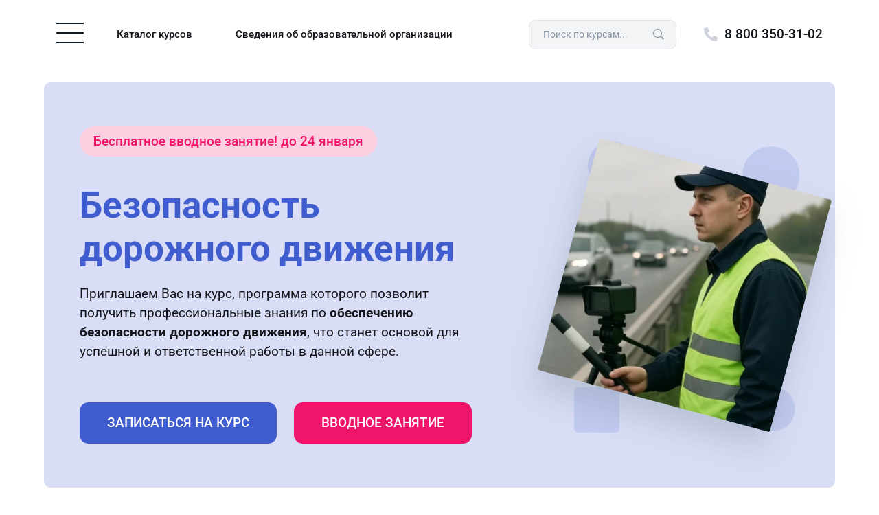

--- FILE ---
content_type: text/html; charset=utf-8
request_url: https://makpp.ru/course/bezopasnost-dorozhnogo-dvizheniya-bdd
body_size: 21552
content:
<!DOCTYPE html>
<html lang="ru">

<head>
	<meta charset="utf-8">
	<title>Безопасность дорожного движения. Курс профессиональной переподготовки, обучение по ФГОС — МАКПП</title>
	<meta property="og:title" content="Безопасность дорожного движения. Курс профессиональной переподготовки, обучение по ФГОС — МАКПП" />
	<meta name="description" content="Профессиональная переподготовка и курсы по специальности безопасность дорожного движения. Обучение без отрыва от работы. Дистанционно, в любом городе. Диплом онлайн. Повысьте свою квалификацию" />
	<meta property="og:description" content="Профессиональная переподготовка и курсы по специальности безопасность дорожного движения. Обучение без отрыва от работы. Дистанционно, в любом городе. Диплом онлайн. Повысьте свою квалификацию" />
	<meta property="og:type" content="website" />
	<meta name="viewport" content="width=device-width" />
	

	<link rel="dns-prefetch" href="//mc.yandex.ru">
	<link rel="dns-prefetch" href="//www.googletagmanager.com">
	<link rel="dns-prefetch" href="//code-ya.jivosite.com">
	
	<link rel="icon" href="https://makpp.ru/themes/courses/assets/img/favicon.svg">
	
	<link rel="preload" href="https://makpp.ru/themes/courses/assets/css/theme.min.css?v=1.2.1" as="style">
	<link rel="preload" href="https://makpp.ru/themes/courses/assets/css/custom.css?v=1.2.1" as="style">
	<link rel="preload" href="https://makpp.ru/themes/courses/assets/js/theme.min.js?v=1.2.2" as="script">
	<link rel="preload" href="https://makpp.ru/themes/courses/assets/js/custom.js?v=1.2.2" as="script">
	
	<link href="https://makpp.ru/themes/courses/assets/fonts/fontawesome/css/all.min.css?v=1.2.1" rel="stylesheet" media="print" onload="this.media='all'">
	<link href="https://makpp.ru/themes/courses/assets/css/theme.min.css?v=1.2.1" rel="stylesheet">
	<link href="https://makpp.ru/themes/courses/assets/css/custom.css?v=1.2.1" rel="stylesheet">

	<!-- GTM-->
	<script>
	(function(w,d,s,l,i){w[l]=w[l]||[];w[l].push({'gtm.start':
	new Date().getTime(),event:'gtm.js'});var f=d.getElementsByTagName(s)[0],
	j=d.createElement(s),dl=l!='dataLayer'?'&l='+l:'';j.async=true;j.defer=true;j.src=
	'https://www.googletagmanager.com/gtm.js?id='+i+dl;f.parentNode.insertBefore(j,f);
	})(window,document,'script','dataLayer','GTM-WPRQKJN');
	</script>

	</head>

<body class="is_landing_pp starter_class">
	<header>
	<!-- GTM noscript -->
	<noscript><iframe src="https://www.googletagmanager.com/ns.html?id=GTM-WPRQKJN" height="0" width="0" style="display:none;visibility:hidden"></iframe></noscript>
		
		<nav class="navbar navbar-light sticky-top" id="navbar">
			<div class="container justify-content-center px-0">
				<div class="row align-items-center">
					<div class="col">
						<button class="navbar-toggler" type="button" data-bs-toggle="collapse"
							data-bs-target="#head-menu" aria-controls="head-menu" aria-expanded="false"
							aria-label="Toggle navigation">
							<span class="navbar-toggler-icon"></span>
						</button>
						<a class="nav-link d-none d-lg-inline-block ms-2" href="/catalog">Каталог курсов</a>
						<!--<a class="nav-link d-none d-lg-inline-block ms-2" href="#">База знаний</a>-->
						<a class="nav-link d-none d-lg-inline-block ms-2" href="/svedeniya-ob-obrazovatelnoj-organizaczii">Сведения об образовательной организации</a>
					</div>
					<div class="col col-auto d-flex align-items-center">
						<div class="navbar-search d-none d-md-block me-3">
							<form action="/search/" method="get" autocomplete="nope">
								<input id="searchInput" name="word" class="form-control" type="text" placeholder="Поиск по курсам...">
								<button type="submit" class="btn btn-search"></button>
							</form>
						</div>
						<div class="navbar-contacts">
							<!-- <span class="d-none d-xl-inline-block me-3">Звонок по РФ бесплатный</span> -->
							<a href="tel:88003503102">8 800 350-31-02</a>
						</div>
					</div>
				</div>
			</div>
			<div class="collapse" id="head-menu">
				<div class="navbar-expand-md container">
					<div class="navbar-search d-block d-md-none my-1 my-md-0">
						<form action="/search/" method="get" autocomplete="nope">
							<input id="searchInput" name="word" class="form-control" type="text" placeholder="Поиск по курсам...">
							<button type="submit" class="btn btn-search"></button>
						</form>
					</div>
					<ul class="navbar-nav">
						<li class="nav-item text-center">
							<a class="nav-link me-lg-2" href="/">Главная</a>
						</li>
						<li class="nav-item text-center d-block d-lg-none">
							<a class="nav-link me-lg-2" href="/catalog">Каталог курсов</a>
						</li>
						<li class="nav-item text-center">
							<a class="nav-link me-lg-2" href="/posts">Специальности</a>
						</li>
						<li class="nav-item text-center d-block d-lg-none">
							<a class="nav-link me-lg-2" href="/svedeniya-ob-obrazovatelnoj-organizaczii">Сведения об образовательной организации</a>
						</li>
						<li class="nav-item text-center">
							<a class="nav-link me-lg-2" href="/license">Лицензия</a>
						</li>
						<li class="nav-item text-center">
						    <a class="nav-link me-lg-2" href="/podrobnee-ob-obuchenii">Об обучении</a>
						</li>
						<li class="nav-item text-center">
							<a class="nav-link me-lg-2" href="/reviews">Отзывы</a>
						</li>
						<li class="nav-item text-center">
							<a class="nav-link me-lg-2" href="/contacts">Контакты</a>
						</li>
					</ul>
				</div>
			</div>
		</nav>
	</header>
<div id="schema-jsonld">
<script type="application/ld+json">[{"@context":"https://schema.org","@type":"Course","name":"Безопасность дорожного движения","description":"Приглашаем Вас на курс, программа которого позволит получить профессиональные знания по обеспечению безопасности дорожного движения, что станет основой для успешной и ответственной работы в данной сфере.","provider":{"@type":"EducationalOrganization","name":"МАКПП","url":"https://makpp.ru"},"educationalLevel":"Профессиональная переподготовка","timeRequired":null,"image":"https://makpp.ru/storage/app/uploads/public/694/208/128/6942081289b4f050465313.webp","url":"https://makpp.ru/course/bezopasnost-dorozhnogo-dvizheniya-bdd","offers":[{"@type":"Offer","priceCurrency":"RUB","price":"15000.00","availability":"https://schema.org/InStock","url":"https://makpp.ru/course/bezopasnost-dorozhnogo-dvizheniya-bdd"},{"@type":"Offer","priceCurrency":"RUB","price":"5000.00","priceQualifier":"monthly","availability":"https://schema.org/InStock","url":"https://makpp.ru/course/bezopasnost-dorozhnogo-dvizheniya-bdd"}]},{"@context":"https://schema.org","@type":"BreadcrumbList","itemListElement":[{"@type":"ListItem","position":1,"item":{"@id":"https://makpp.ru","name":"Главная"}},{"@type":"ListItem","position":2,"item":{"@id":"https://makpp.ru/catalog","name":"Каталог курсов"}},{"@type":"ListItem","position":3,"item":{"@id":"https://makpp.ru/course/bezopasnost-dorozhnogo-dvizheniya-bdd","name":"Безопасность дорожного движения"}}]}]</script>
</div>
<section id="cover" class="border-0">
    <div class="cover landing">
    <div class="container py-0">
        <div class="row align-items-center">
            <div class="cover-content col-12 col-xl-8">
                <a href="#" id="landing_free_course" data-bs-toggle="modal" data-bs-target="#formModal" data-text="вводное занятие" data-type="Записаться на вводное занятие" data-description="Узнайте, подходит ли Вам данный курс. <strong>Получите доступ к ознакомительному занятию в смс</strong> и без ожидания звонка." data-course="Безопасность дорожного движения" data-price="15000" data-prodolzhitelnost_kursa="3" data-prodolzhitelnost_kursa_words="3 мес." data-obiem_programmi="520" data-vid_obrazovaniya="Профессиональная переподготовка" data-select_program="6" data-course_type="pp" data-free="1" data-att_type="att" class="cover-shared">
                    Бесплатное вводное занятие! <span>до 24 января</span>
                </a>
                <p class="h1">Безопасность дорожного движения</p>
                <p><p>Приглашаем Вас на курс, программа которого позволит получить профессиональные знания по <strong>обеспечению безопасности дорожного движения</strong>, что станет основой для успешной и ответственной работы в данной сфере. </p></p>
                <div class="mt-4">
                    <a href="#" class="btn btn-lg btn-primary" id="landing_sign_course"
data-bs-toggle="modal" data-bs-target="#formModal" data-text="онлайн обучение" data-type="Записаться на курс"  data-description="<strong>Освойте новую профессию и получите знания и диплом</strong>, пройдя обучение в удобном формате из любой точки России." data-course="Безопасность дорожного движения" data-price="15000" data-prodolzhitelnost_kursa="3" data-prodolzhitelnost_kursa_words="3 мес." data-obiem_programmi="520" data-vid_obrazovaniya="Профессиональная переподготовка" data-select_program="6" data-course_type="pp" data-free="0" data-att_type="att">Записаться на курс</a>
                    <a href="#" id="landing_free_course2" data-bs-toggle="modal" data-bs-target="#formModal" data-text="вводное занятие" data-type="Записаться на вводное занятие" data-description="Узнайте, подходит ли Вам данный курс. <strong>Получите доступ к ознакомительному занятию в смс</strong> и без ожидания звонка." data-course="Безопасность дорожного движения" data-price="15000" data-prodolzhitelnost_kursa="3" data-prodolzhitelnost_kursa_words="3 мес." data-obiem_programmi="520" data-vid_obrazovaniya="Профессиональная переподготовка" data-select_program="6" data-course_type="pp" data-free="1" data-att_type="att" class="btn btn-lg btn-shared">Вводное занятие</a>
                </div>
            </div>
            <div class="cover-img col-12 col-xl-4">
                <div class="centrized">
                                
                                                                                                                                
                                
                <img src="https://makpp.ru/storage/app/uploads/public/694/208/128/thumb_197609_437_437_0_0_crop.webp" alt="Безопасность дорожного движения. Курс профессиональной переподготовки, обучение по ФГОС">

                </div>
                <div class="cover-fx"></div>
            </div>
        </div>
    </div>
</div>

<div class="container py-0">
    <div class="cover-params row">
        <div class="col-12 col-md-6 col-xl-3">
            <div class="params-item">
                <span>Онлайн обучение</span>
                <p>По всей России</p>
            </div>
        </div>
        <div class="col-12 col-md-6 col-xl-3">
            <div class="params-item large">
                <span>Начало обучения</span>
                <p class="text-primary">26 января 2026</p>
            </div>
        </div>
        <div class="col-12 col-md-6 col-xl-3">
            <div class="params-item">
                <span>Продолжительность</span>
             <p>от 320 часов</p>

            </div>
        </div>
        <div class="col-12 col-md-6 col-xl-3">
            <div class="params-item">
                <span>Итоги обучения</span>
                <p>Диплом по ФГОС</p>
            </div>
        </div>
    </div>
</div></section>

<!-- <div class="banner full pink">
    <div class="container">
        <div class="row align-items-center">
            <div class="col-12 col-xl-9">
                <h1>
                    <span>Начните обучение сейчас!</span>
                    Первое занятие бесплатно!
                </h1>
            </div>
            <div class="banner-img col-12 col-xl-3 d-none d-xl-flex">
                <span class="button">Начать обучение</span>
            </div>
        </div>
        <div class="banner-fx"></div>
    </div>
</div> -->
    
<main class="landing">
    <section id="info">
        <div class="container pb-0">
    <div class="landing-text">
        <h1>Курс профессиональной переподготовки по специальности «Безопасность дорожного движения»</h1>
        <hr />
        <b>Цель:</b> предоставить слушателям профессиональную переподготовку по безопасности дорожного движения.<br /><br /><b>Задачи:</b> обучить слушателей теоретическим и практическим инструментам для обеспечения безопасности на дорогах, научить слушателей разрабатывать и внедрять меры по предотвращению дорожно-транспортных происшествий, а также анализировать причины и последствия аварий.<br /><br /><b>Знания:</b> слушатели должны получить знания по теоретическим основам безопасности дорожного движения, правовым аспектам регулирования дорожного движения, методикам анализа дорожно-транспортных происшествий, а также законам, статьям и правилам, касающимся безопасности на дорогах.<br /><br /><b>Навыки:</b> слушатели должны приобрести умение правильно анализировать и оценивать дорожные условия, применять адекватные методы и инструменты для улучшения безопасности дорожного движения, интерпретировать и анализировать данные о ДТП и разрабатывать рекомендации по их предотвращению.<br /><br />Задачи <b>специалистов по безопасности дорожного движения</b> могут варьироваться в зависимости от конкретной ситуации и области работы, но обычно включают анализ дорожной обстановки, разработку и внедрение мер по повышению безопасности, оценку рисков и другие технические вопросы, которые имеют значение для снижения аварийности.<br /><br /><b>Специалист по безопасности дорожного движения</b> должен действовать независимо и объективно, основываясь на своих знаниях и опыте, а также научных методах и процедурах. Результаты его работы представляются в виде рекомендаций и отчетов, которые могут использоваться для принятия решений в области дорожной безопасности.
        
        <div class="accordion" id="postAccordionFast">
        <div class="accordion-item">
            <h3 aria-controls="collapse-post-1" aria-expanded="false" class="accordion-header none-border mt-md-2 pb-md-0"
                data-bs-target="#collapse-post-1" data-bs-toggle="collapse" id="heading-post-1">
                Подробнее о специальности
            </h3>

            <div aria-labelledby="heading-post-1" class="accordion-collapse collapse"
                data-bs-parent="#postAccordionFast" id="collapse-post-1">
                <div class="accordion-body pb-0">
                     <div class="accordion-body"><p><b>Специалист</b><b> - </b><b>ответственный за обеспечение безопасности дорожного движения </b>- это профессионал, который занимается обеспечением безопасности на дорогах и улучшением условий дорожного движения для всех участников. Он может работать как в государственных, так и в частных организациях, проводя мониторинг и анализ дорожных условий, разрабатывая меры по улучшению дорожной инфраструктуры и обеспечению безопасности дорожного движения.</p>
<p><b>Специалист по безопасности дорожного движения </b>должен иметь широкие знания в области правил дорожного движения, знать методы и техники обслуживания и ремонта дорог, уметь организовывать дорожное движение и контролировать его, а также уметь анализировать и принимать меры по предотвращению дорожных аварий и происшествий. </p>
<p><b>С</b><b>пециалист по</b><b> безопасности дорожного движения</b> может работать вместе с другими профессионалами, такими как инженеры, строители, правоохранительные органы и общественные организации, чтобы обеспечить безопасность на дорогах и сделать их более доступными и удобными для всех участников.</p>
<p>Если вы желаете стать <b>специалистом, ответственным за обеспечение безопасности дорожного движения</b>, то у вас есть возможность получить необходимое образование на базе высшего или среднего профессионального образования:</p>
<ul>
    <li>Обучение является самым доступным по цене в России.</li>
    <li>Вы можете получить образование в полностью дистанционном формате, без необходимости выходить из дома.</li>
    <li>По окончании обучения вы получите диплом о профессиональной переподготовке, соответствующий установленным образцам.</li>
    <li>Наша организация имеет действующую лицензию на образовательную деятельность в области профессиональной переподготовки.</li>
</ul>
<p></p></p></div>
                </div>
            </div>
        </div>
    </div>
            </div>
</div>    </section>

    <section id="samples" class="border-0">
		<div class="container pb-0">
  <h2>Диплом о профессиональной переподготовке по ФГОС</h2>

  
      <p class="mb-2">
      По завершению обучения каждый учащийся нашей академии проходит итоговую аттестацию и получает диплом о
      профессиональной переподготовке. При прохождении итоговой аттестации Вы вправе самостоятельно выбрать удобный для Вас формат.
    </p>
    <div class="format inline rainbow">
      <a href="#" onclick="onLandingLoad('bezopasnost-dorozhnogo-dvizheniya-bdd', 6, 'pp', 'att')"
         class="format-item active">
        <p class="h5 mb-0">Выпускная работа</p>
      </a>
      <a href="#" onclick="onLandingLoad('bezopasnost-dorozhnogo-dvizheniya-bdd', 6, 'pp', 'test')"
         class="format-item ">
        <p class="h5 mb-0">Итоговое тестирование</p>
      </a>
    </div>
  
  <div class="landing-gallery">
    <div class="images-gallery row" id="samples-gallery">

            
                      <a class="col-12 col-xl-6"
           href="https://makpp.ru/storage/app/uploads/public/9e5/4b7/2c8/9e54b72c80b84504a82477.jpg"
           data-pswp-width="2000"
           data-pswp-height="1420"
           target="_blank">
          <img src="https://makpp.ru/storage/app/uploads/public/9e5/4b7/2c8/9e54b72c80b84504a82477.jpg" alt="Безопасность дорожного движения. Курс профессиональной переподготовки, обучение по ФГОС">
        </a>
      
                          
                                  <a class="col-6 col-xl-3 mt-1 mt-xl-0"
             href="https://makpp.ru/storage/app/uploads/public/e25/e3e/710/e25e3e710996443d94ad99.jpg"
             data-pswp-width="1008"
             data-pswp-height="1420"
             target="_blank">
            <img src="https://makpp.ru/storage/app/uploads/public/e25/e3e/710/e25e3e710996443d94ad99.jpg" alt="Безопасность дорожного движения. Курс профессиональной переподготовки, обучение по ФГОС">
          </a>
                                          <a class="col-6 col-xl-3 mt-1 mt-xl-0"
             href="https://makpp.ru/storage/app/uploads/public/139/d4d/1bc/139d4d1bc9ba44ed837382.jpg"
             data-pswp-width="1008"
             data-pswp-height="1420"
             target="_blank">
            <img src="https://makpp.ru/storage/app/uploads/public/139/d4d/1bc/139d4d1bc9ba44ed837382.jpg" alt="Безопасность дорожного движения. Курс профессиональной переподготовки, обучение по ФГОС">
          </a>
              
    </div>

    <div class="info-gallery row">
      <div class="share-gallery col-12 col-xl-6 ps-xl-0">
        <img src="/themes/courses/assets/img/pp_cover.jpg" alt="Безопасность дорожного движения. Курс профессиональной переподготовки, обучение по ФГОС">
        <span class="h4">Обложка для хранения документов в подарок!</span>
      </div>
      <div class="col-12 col-xl-6 pe-xl-0 mt-1 mt-xl-0">
        <img src="https://makpp.ru/themes/courses/assets/img/sertifikat.jpg" alt="Безопасность дорожного движения. Курс профессиональной переподготовки, обучение по ФГОС">
        <span class="h4">Электронный сертификат о прохождении курса</span>
      </div>
    </div>
  </div>

  <p>
    «Международная Академия Компетенций и Профессиональной Переподготовки» – одно из немногих образовательных учреждений,
    лицензированных для проведения дистанционных курсов
    профессиональной переподготовки    на всей территории РФ.
  </p>

  <p>
    Проходя обучение у нас, Вы получаете знания, соответствующие всем государственным образовательным стандартам.
    Можете быть уверены в подлинности и соответствии Вашего
    диплома    по специальности «Безопасность дорожного движения» всем Федеральным государственным образовательным стандартам (ФГОС).
  </p>
</div>    </section>

    <section id="format" class="border-0">
        <div class="container">
    <h2>Обучение доступно в нескольких онлайн-форматах</h2>
    <p>Всем слушателям предоставляется индивидуальный доступ к образовательной платформе. Вы можете проходить обучение в любое удобное для Вас время, с любого доступного компьютера, планшета или смартфона. Учебные материалы предоставляются в текстовом формате и будут доступны в полном объеме вплоть до завершения курса и выдачи диплома.</p>

    <div class="row mt-2">
                <div class="col-12 col-xl-6">
            <h3 class="mb-2">Проф. переподготовка</h3>
            <div class="format">
                                    <a href="/course/bezopasnost-dorozhnogo-dvizheniya-bdd?select_program=5"
                       onclick="onLandingLoad('bezopasnost-dorozhnogo-dvizheniya-bdd', 5, 'pp', 'att')"
                       class="format-item ">
                        <p class="h5">
                            «Экстернат»
                            <span>320 <i>часов</i></span>
                        </p>
                        <p>Формат обучения в сжатые сроки</p>
                    </a>
                                    <a href="/course/bezopasnost-dorozhnogo-dvizheniya-bdd?select_program=6"
                       onclick="onLandingLoad('bezopasnost-dorozhnogo-dvizheniya-bdd', 6, 'pp', 'att')"
                       class="format-item active">
                        <p class="h5">
                            «Стандарт»
                            <span>520 <i>часов</i></span>
                        </p>
                        <p>Подходит в большинстве случаев</p>
                    </a>
                                    <a href="/course/bezopasnost-dorozhnogo-dvizheniya-bdd?select_program=7"
                       onclick="onLandingLoad('bezopasnost-dorozhnogo-dvizheniya-bdd', 7, 'pp', 'att')"
                       class="format-item ">
                        <p class="h5">
                            «Профессионал»
                            <span>900 <i>часов</i></span>
                        </p>
                        <p>Углубленная программа обучения</p>
                    </a>
                            </div>
        </div>
        
                <div class="col-12 col-xl-6">
            <h3 class="mb-2">Повышение квалификации</h3>
            <div class="format">
                                    <a href="/course-pk/bezopasnost-dorozhnogo-dvizheniya-bdd?select_program=5"
                       onclick="onLandingLoad('bezopasnost-dorozhnogo-dvizheniya-bdd', 5, 'pk', 'att')"
                       class="format-item ">
                        <p class="h5">
                            «Экстернат»
                            <span>73 <i>часа</i></span>
                        </p>
                        <p>Сокращенная программа обучения</p>
                    </a>
                                    <a href="/course-pk/bezopasnost-dorozhnogo-dvizheniya-bdd?select_program=6"
                       onclick="onLandingLoad('bezopasnost-dorozhnogo-dvizheniya-bdd', 6, 'pk', 'att')"
                       class="format-item ">
                        <p class="h5">
                            «Стандарт»
                            <span>144 <i>часа</i></span>
                        </p>
                        <p>Самые необходимые материалы</p>
                    </a>
                            </div>
        </div>
            </div>

 <div class="format-info">
            
    
            <p>У вас будет время получить более глубокие сведения о изучаемых профессиональных дисциплинах. Данная программа подходит тем, кому требуются специальные знания в профессиональной сфере. 
Достоинства: относительно небольшой срок обучения и невысокая стоимость обучения.</p>
        <p><strong>Продолжительность обучения</strong> в рамках данного курса составит - 
            <strong>3 месяца (520 часов)</strong>.
                                                             Вы можете получить диплом быстрее, выбрав формат обучения «Экстернат» и пройдя весь курс в более сжатые сроки.
                                                                                                                        Для более глубокого изучения советуем Вам обратить внимание на «Профессиональный» формат обучения. В нем, помимо базы, собраны также и дополнительные материалы.
                                                      </p>
        <p><strong>Стоимость обучения</strong> по программе продолжительностью 
            <strong>520 часов</strong> с учётом скидки, составляет - 
            <strong>15000 рублей            (5000 рублей в месяц)</strong>, а при полной оплате курса в течение <strong>10 дней</strong> после заключения договора</strong>
            для Вас мы предусмотрели <strong>специальную цену</strong> - <strong>12500 рублей</strong> за весь срок обучения.
                    </p>
    
    </div>



</div>    </section>

    <section id="price" class="order-block primary border-0">
        <div class="container">
    <div class="price row align-items-center my-2">
        <div class="col-12 col-xl-6 mb-md-5 mb-xl-0">
            <div class="price-info">
                <span class="h1 mb-md-0">Доступная стоимость и рассрочка на срок обучения </span>
                <p class="price-info-text no-desktop">Всем слушателям доступна беспроцентная рассрочка на весь срок обучения с помесячной оплатой. По желанию можно оплатить всё обучение единовременным платежом.</p>                <div class="prices my-md-4">
                    <div class="price-new">
                        <p>
                                                            5 000 <span>₽/мес</span>
                                                    </p>
                    </div>
                    <div class="price-old">
                        <p>
                                                            8 000 <span>₽/мес</span>
                                                    </p>
                    </div>
                    <div class="price-full no-desktop">
                        <p>За весь срок обучения</p>
                        <p>15 000 ₽</p>
                    </div>
                                            <div class="price-shared-places no-desktop">
                        <p>6 мест</p>
                        <span>со скидкой</span>
                    </div>
                </div>

                <p class="mb-0 no-mobile">Начало обучения - <b>26 января</b></p>
                <p class="mb-0 no-mobile">Продолжительность - <b>3 месяца</b></p>
                                 <p class="mb-0 no-mobile">Осталось <b>6 мест</b> со скидкой!</p>
                <a href="#" id="landing_free_course3" data-bs-toggle="modal" data-bs-target="#formModal" data-text="вводное занятие" data-type="Записаться на вводное занятие" data-description="Узнайте, подходит ли Вам данный курс. <strong>Получите доступ к ознакомительному занятию в смс</strong> и без ожидания звонка." data-course="Безопасность дорожного движения" data-price="15000" data-prodolzhitelnost_kursa="3" data-prodolzhitelnost_kursa_words="3 мес." data-obiem_programmi="520" data-vid_obrazovaniya="Профессиональная переподготовка" data-select_program="6" data-course_type="pp" data-free="1" data-att_type="att" class="price-shared mt-4 no-mobile">
                    Бесплатное вводное занятие до 24 января!
                </a>

                <div class="price-param no-desktop">
                    <span class="price-param-label">
                        Курс профессиональной переподготовки                    </span>
                    <p class="price-param-text">«Безопасность дорожного движения»</p>
                </div>

                <div class="price-param no-desktop">
                    <span class="price-param-label">Продолжительность обучения</span>
                    <div class="price-param-links">
                                                   <a href="/course/bezopasnost-dorozhnogo-dvizheniya-bdd?select_program=5"
                            class="price-param-link "
                            onclick="onLandingLoad('bezopasnost-dorozhnogo-dvizheniya-bdd', 5, 'pp', 'att')">
                                320 часов
                            </a>

                                                   <a href="/course/bezopasnost-dorozhnogo-dvizheniya-bdd?select_program=6"
                            class="price-param-link active"
                            onclick="onLandingLoad('bezopasnost-dorozhnogo-dvizheniya-bdd', 6, 'pp', 'att')">
                                520 часов
                            </a>

                                                   <a href="/course/bezopasnost-dorozhnogo-dvizheniya-bdd?select_program=7"
                            class="price-param-link "
                            onclick="onLandingLoad('bezopasnost-dorozhnogo-dvizheniya-bdd', 7, 'pp', 'att')">
                                900 часов
                            </a>

                                            </div>
                </div>

                <div class="price-param no-desktop">
                    <span class="price-param-label">Дата начала ближайшего обучения</span>
                    <p class="price-param-text">Старт группы 26 января 2026</p>
                </div>
            </div>
        </div>

        <div class="col-12 col-xl-6">
            <div class="price-form">
                <span class="price-form-title h3 mb-3">Записаться на курс или получить консультацию</span>
                <form id="form-2" class="lead-form" data-request="genericForm2::onFormSubmit">
                    <input name="_token" type="hidden" value="aGmtUdP3rkcwFNMpxcVk1vTLFdcsK6t0CoVYv8sg">
                    <div id="genericForm2_forms_flash"></div>
                    <div class="mb-2">
                        <label class="form-label" for="form-name2">Имя</label>
                        <input class="form-control" type="text" name="name" id="form-name2" placeholder="Введите ваше имя" autocomplete="name">
                    </div>
                    <div class="mb-2">
                        <label class="form-label" for="form-phone2">Телефон</label>
                        <div class="form-control-group">
                            <label class="form-control-label" for="form-phone2">+7</label>
                            <input class="form-control" id="form-phone2" type="tel" name="tel" placeholder="Введите ваш телефон" inputmode="tel" autocomplete="tel" />
                            <span class="form-control-error-text" style="display: none"></span>
                        </div>
                    </div>
                    <div class="mb-2">
                        <label class="form-label optional" for="form-email2">E-mail (не обязательно)</label>
                        <input class="form-control optional" type="text" name="email" id="form-email2" placeholder="Введите вашу почту" autocomplete="email">
                    </div>
                    <button id="send_lead_landing" type="submit" class="btn btn-lg btn-primary w-100 mt-1 mb-3">Отправить заявку</button>
                    <input type="hidden" name="phone">
<input type="hidden" name="type">
<input type="hidden" name="course">
<input type="hidden" name="price">
<input type="hidden" name="prodolzhitelnost_kursa">
<input type="hidden" name="prodolzhitelnost_kursa_words">
<input type="hidden" name="obiem_programmi">
<input type="hidden" name="vid_obrazovaniya">
<input type="hidden" name="select_program">
<input type="hidden" name="course_type">
<input type="hidden" name="free">
<input type="hidden" name="url">
<input type="hidden" name="att_type">                    <span class="price-form-checklink">Отправляя заявку, Вы даете свое согласие на <a href="/themes/courses/assets/img/documents/Soglashanie_ob_obrabotke_personalnykh_dannykh.pdf" target="_blank">обработку персональных данных</a></span>
                </form>
            </div>
        </div>
    </div>
</div>    </section>

    <section id="reasons" class="border-0">
        <div class="container">
<div class="reasons row">
<div class="with-img col-12 col-xl-6" style="background-image: url(/themes/courses/assets/img/reasons.png)"><span class="h1">Оптимальные условия для Вашего обучения</span></div>

<div class="col-12 col-xl-6">
<div class="reasons-item">
<h3>Дистанционный формат</h3>

<p>Ездить на лекции или брать отпуск на время сессии - вчерашний день. Для занятий и сдачи экзаменов у нас вам нужен только компьютер и доступ в интернет!</p>
</div>

<div class="reasons-item">
<h3>Доступные цены и рассрочка</h3>

<p>Курсы переподготовки по самым доступным ценам. Внесите от 20% предоплаты, а остальное можно оплатить поэтапно в течение всего срока обучения.</p>
</div>

<div class="reasons-item">
<h3>Скидки на курсы для групп</h3>

<p>Хотите повысить квалификацию ваших сотрудников? Мы предлагаем обучение групп по специальной цене! Выгоднее, чем индивидуальный курс!</p>
</div>

<div class="reasons-item">
<h3>Налоговый возврат</h3>

<p>Получите возврат до 15600 рублей за свое обучение. Направляем пакет документов для налогового вычета.</p>
</div>

<div class="reasons-item">
<h3>Сжатые сроки обучения</h3>

<p>Максимально ёмкие и доступные для понимания программы переподготовки и повышения квалификации.</p>
</div>

<div class="reasons-item">
<h3>Соответствие профстандартам</h3>

<p>Наши программы обучения соответствуют требованиям федерального государственного образовательного стандарта.</p>
</div>
</div>
</div>
</div>    </section>

    <section id="disciplines">
        <div class="container">
    <span class="h1">Учебный план в соответствии с профстандартами</span>

        
    <p class="mb-3">
        В данном учебном плане представлен базовый список дисциплин, занятия по которым будут доступны на курсе по 
        профессиональной переподготовке 
        в рамках специальности «Безопасность дорожного движения».
        Дисциплины подобраны строго в соответствии со всеми государственными образовательными нормативами и представлены в необходимом для обучения количестве часов.
    </p>

        <div class="landing-program accordion" id="programAccordionFast">
                                            <div class="accordion-item ">
                <h4 
                    id="heading-1"
                    class="accordion-header "
                    data-bs-toggle="collapse"
                    data-bs-target="#collapse-1"
                    aria-expanded="true"
                    aria-controls="collapse-1"
                >
                    Правовые основы профессиональной деятельности
                </h4>

                <div 
                    id="collapse-1"
                    class="accordion-collapse collapse show"
                    aria-labelledby="heading-1"
                    data-bs-parent="#programAccordionFast"
                >
                    <div class="accordion-body">
                        Этот предмет предназначен для изучения правовых аспектов, регулирующих профессиональную деятельность в области безопасности. Слушатели знакомятся с законодательством, регулирующим права и обязанности специалистов, а также с нормативными актами, касающимися обеспечения безопасности. Курс включает теоретические занятия, направленные на формирование понимания правовых основ и их применения в профессиональной практике.
                    </div>
                </div>
            </div>
                                                        <div class="accordion-item ">
                <h4 
                    id="heading-2"
                    class="accordion-header mt-2"
                    data-bs-toggle="collapse"
                    data-bs-target="#collapse-2"
                    aria-expanded="false"
                    aria-controls="collapse-2"
                >
                    Основы безопасности дорожного движения
                </h4>

                <div 
                    id="collapse-2"
                    class="accordion-collapse collapse "
                    aria-labelledby="heading-2"
                    data-bs-parent="#programAccordionFast"
                >
                    <div class="accordion-body">
                        Данный предмет предназначен для формирования у слушателей базовых знаний и навыков, необходимых для обеспечения безопасности на дорогах. Курс охватывает правила дорожного движения, основы транспортной психологии и факторы, влияющие на аварийность. Особое внимание уделяется анализу рискованных ситуаций и методам их предотвращения, а также значению ответственности и внимательности на дороге.
                    </div>
                </div>
            </div>
                                                        <div class="accordion-item ">
                <h4 
                    id="heading-3"
                    class="accordion-header mt-2"
                    data-bs-toggle="collapse"
                    data-bs-target="#collapse-3"
                    aria-expanded="false"
                    aria-controls="collapse-3"
                >
                    Психофизиологические основы безопасности на дороге
                </h4>

                <div 
                    id="collapse-3"
                    class="accordion-collapse collapse "
                    aria-labelledby="heading-3"
                    data-bs-parent="#programAccordionFast"
                >
                    <div class="accordion-body">
                        Данный предмет предназначается для изучения психофизиологических факторов, влияющих на безопасность на дороге. Слушатели узнают о восприятии, реакции и внимании водителей, а также о влиянии стресса, усталости и других психологических состояний на поведение за рулем. Курс акцентирует внимание на теоретических аспектах, необходимых для понимания и улучшения дорожной безопасности.
                    </div>
                </div>
            </div>
                                                        <div class="accordion-item ">
                <h4 
                    id="heading-4"
                    class="accordion-header mt-2"
                    data-bs-toggle="collapse"
                    data-bs-target="#collapse-4"
                    aria-expanded="false"
                    aria-controls="collapse-4"
                >
                    Организация дорожного движения
                </h4>

                <div 
                    id="collapse-4"
                    class="accordion-collapse collapse "
                    aria-labelledby="heading-4"
                    data-bs-parent="#programAccordionFast"
                >
                    <div class="accordion-body">
                        Данный предмет предназначен для изучения основ эффективного управления транспортными потоками с целью повышения безопасности на дорогах. Слушатели познакомятся с принципами организации дорожного движения, анализом дорожной инфраструктуры и современными методами регулирования. Теоретические занятия помогут развить навыки оценки и улучшения транспортных систем в условиях городской и загородной среды.
                    </div>
                </div>
            </div>
                                                        <div class="accordion-item ">
                <h4 
                    id="heading-5"
                    class="accordion-header mt-2"
                    data-bs-toggle="collapse"
                    data-bs-target="#collapse-5"
                    aria-expanded="false"
                    aria-controls="collapse-5"
                >
                    Технические средства организации дорожного движения
                </h4>

                <div 
                    id="collapse-5"
                    class="accordion-collapse collapse "
                    aria-labelledby="heading-5"
                    data-bs-parent="#programAccordionFast"
                >
                    <div class="accordion-body">
                        Предназначение данного предмета заключается в том, чтобы ознакомить слушателей с техническими средствами, применяемыми для организации дорожного движения. Курс охватывает устройства и технологии, способствующие повышению безопасности на дорогах, включая светофоры, дорожные знаки и разметку. Теоретические занятия направлены на изучение принципов их работы и эффективного применения в различных условиях дорожной инфраструктуры.
                    </div>
                </div>
            </div>
                                                        <div class="accordion-item ">
                <h4 
                    id="heading-6"
                    class="accordion-header mt-2"
                    data-bs-toggle="collapse"
                    data-bs-target="#collapse-6"
                    aria-expanded="false"
                    aria-controls="collapse-6"
                >
                    Анализ и предотвращение дорожно-транспортных происшествий
                </h4>

                <div 
                    id="collapse-6"
                    class="accordion-collapse collapse "
                    aria-labelledby="heading-6"
                    data-bs-parent="#programAccordionFast"
                >
                    <div class="accordion-body">
                        Назначение данного предмета заключается в том, чтобы обучить слушателей анализировать причины дорожно-транспортных происшествий и разрабатывать эффективные стратегии их предотвращения. Курс охватывает изучение статистики аварий, психологических и технических факторов, влияющих на безопасность на дорогах, а также методов оценки рисков. Теоретические занятия помогают слушателям освоить инструменты для повышения безопасности дорожного движения.
                    </div>
                </div>
            </div>
                                                        <div class="accordion-item ">
                <h4 
                    id="heading-7"
                    class="accordion-header mt-2"
                    data-bs-toggle="collapse"
                    data-bs-target="#collapse-7"
                    aria-expanded="false"
                    aria-controls="collapse-7"
                >
                    Основы транспортной логистики
                </h4>

                <div 
                    id="collapse-7"
                    class="accordion-collapse collapse "
                    aria-labelledby="heading-7"
                    data-bs-parent="#programAccordionFast"
                >
                    <div class="accordion-body">
                        Предназначение данного предмета заключается в том, чтобы дать слушателям фундаментальные знания в области транспортной логистики, необходимых для обеспечения безопасности дорожного движения. Курс охватывает ключевые аспекты планирования и организации транспортных процессов, управление потоками и оптимизацию маршрутов. Теоретические занятия помогут слушателям лучше понимать принципы эффективного и безопасного перемещения грузов и пассажиров.
                    </div>
                </div>
            </div>
                                                        <div class="accordion-item ">
                <h4 
                    id="heading-8"
                    class="accordion-header mt-2"
                    data-bs-toggle="collapse"
                    data-bs-target="#collapse-8"
                    aria-expanded="false"
                    aria-controls="collapse-8"
                >
                    Безопасность жизнедеятельности
                </h4>

                <div 
                    id="collapse-8"
                    class="accordion-collapse collapse "
                    aria-labelledby="heading-8"
                    data-bs-parent="#programAccordionFast"
                >
                    <div class="accordion-body">
                        Назначение данного предмета заключается в том, чтобы обучить слушателей основам обеспечения безопасности в повседневной жизни, с акцентом на предотвращение и минимизацию рисков на дороге. Курс охватывает теоретические аспекты анализа и оценки потенциальных опасностей, изучение правил и норм поведения в различных ситуациях, а также развитие навыков принятия решений, направленных на сохранение жизни и здоровья.
                    </div>
                </div>
            </div>
                                                        <div class="accordion-item ">
                <h4 
                    id="heading-9"
                    class="accordion-header mt-2"
                    data-bs-toggle="collapse"
                    data-bs-target="#collapse-9"
                    aria-expanded="false"
                    aria-controls="collapse-9"
                >
                    Этика и культура водителя
                </h4>

                <div 
                    id="collapse-9"
                    class="accordion-collapse collapse "
                    aria-labelledby="heading-9"
                    data-bs-parent="#programAccordionFast"
                >
                    <div class="accordion-body">
                        Этот предмет предназначен для формирования у слушателей понимания важности этичного поведения и культуры на дороге. Курс охватывает принципы вежливости, ответственности и законопослушности, которые способствуют безопасному и гармоничному движению. Теоретические занятия помогут развить навыки принятия обоснованных решений в сложных дорожных ситуациях, минимизируя риски и конфликты.
                    </div>
                </div>
            </div>
                                                        <div class="accordion-item ">
                <h4 
                    id="heading-10"
                    class="accordion-header mt-2"
                    data-bs-toggle="collapse"
                    data-bs-target="#collapse-10"
                    aria-expanded="false"
                    aria-controls="collapse-10"
                >
                    Инновационные технологии в дорожной безопасности
                </h4>

                <div 
                    id="collapse-10"
                    class="accordion-collapse collapse "
                    aria-labelledby="heading-10"
                    data-bs-parent="#programAccordionFast"
                >
                    <div class="accordion-body">
                        Предназначение данного предмета заключается в том, чтобы ознакомить слушателей с современными инновационными технологиями, применяемыми для повышения безопасности на дорогах. Курс охватывает теоретические аспекты внедрения интеллектуальных транспортных систем, автоматизированных средств контроля и анализа дорожной обстановки. Особое внимание уделяется методам прогнозирования и предотвращения аварийных ситуаций.
                    </div>
                </div>
            </div>
                                                        <div class="accordion-item ">
                <h4 
                    id="heading-11"
                    class="accordion-header mt-2"
                    data-bs-toggle="collapse"
                    data-bs-target="#collapse-11"
                    aria-expanded="false"
                    aria-controls="collapse-11"
                >
                    Информационные технологии профессиональной деятельности в условиях цифровой экономики
                </h4>

                <div 
                    id="collapse-11"
                    class="accordion-collapse collapse "
                    aria-labelledby="heading-11"
                    data-bs-parent="#programAccordionFast"
                >
                    <div class="accordion-body">
                        Этот предмет имеет цель обучить слушателей использованию информационных технологий для повышения эффективности и безопасности в профессиональной деятельности, связанной с дорожным движением. В рамках теоретических занятий рассматриваются цифровые инструменты и решения, которые способствуют улучшению управления транспортными потоками, анализу данных и повышению общей безопасности на дорогах в условиях цифровой экономики.
                    </div>
                </div>
            </div>
                        </div>
    </div>    </section>

    <div class="container pb-6">
    <div class="banner random">
        <span class="h2">
            Не знаете, с чего начать?
        </span>
        <span class="h4">
            Воспользуйтесь бесплатной консультацией!
        </span>
        <span>
            Оставьте заявку на консультацию и мы ответим на все Ваши вопросы буквально за пару минут
        </span>
        <button class="btn btn-dark" data-bs-toggle="modal" data-bs-target="#formModal" data-text="консультация" data-type="Заказать консультацию" data-consultation="1" data-description="&lt;strong&gt;Получите персональную консультацию бесплатно,&lt;/strong&gt; чтобы понять, подходит ли вам данный курс и формат обучения." data-url="https://makpp.ru/course/bezopasnost-dorozhnogo-dvizheniya-bdd">Заказать консультацию</button>
        <img src="/themes/courses/assets/img/banner.png" alt="">
        <div class="banner-fx"></div>
    </div>
</div>
    <section id="faq">
        <div class="container pb-5">
    <div class="steps">
        <span class="h1">Профессиональная переподготовка - это просто!</span>

        <div class="steps-item">
            <div class="steps-img">
                <div class="centrized">
                    <img src="/themes/courses/assets/img/steps/1-m.jpg" alt="">
                </div>
                <div class="centrized">
                    <img src="/themes/courses/assets/img/steps/1-f.jpg" alt="">
                </div>
            </div>
            <div class="steps-text">
                <h3>Позвоните нам или оставьте заявку</h3>
                <p>Оставьте контактные данные. Наши специалисты свяжутся с вами, для ответа на вопросы по программам обучения и формирования документов на обучение.</p>
            </div>
        </div>
        <div class="steps-item">
            <div class="steps-img">
                <div class="centrized">
                    <img src="/themes/courses/assets/img/steps/2-m.jpg" alt="">
                </div>
                <div class="centrized">
                    <img src="/themes/courses/assets/img/steps/2-f.jpg" alt="">
                </div>
            </div>
            <div class="steps-text">
                <h3>Получите обучающие материалы</h3>
                <p>Тематическая литература, лекции, образцы экспертных заключений. Весь перечень материалов, необходимых для вашего обучения по выбранному курсу.</p>
            </div>
        </div>
        <div class="steps-item">
            <div class="steps-img">
                <div class="centrized">
                    <img src="/themes/courses/assets/img/steps/3-m.jpg" alt="">
                </div>
                <div class="centrized">
                    <img src="/themes/courses/assets/img/steps/3-f.jpg" alt="">
                </div>
            </div>
            <div class="steps-text">
                <h3>Обучайтесь и проходите тестирование</h3>
                <p>С закрепленным за вами куратором выбираете одну тему из предложенного нами перечня и пишете аттестационную работу при поддержке куратора.</p>
            </div>
        </div>
        <div class="steps-item">
            <div class="steps-img">
                <div class="centrized">
                    <img src="/themes/courses/assets/img/steps/4-m.jpg" alt="">
                </div>
                <div class="centrized">
                    <img src="/themes/courses/assets/img/steps/4-f.jpg" alt="">
                </div>
            </div>
            <div class="steps-text">
                <h3>Защитите работу по выбранной теме</h3>
                <p>Защищаете работу по электронной почте, скайпу или лично в Академии. Самостоятельно выбирайте время и способ общения из предложенных нами.</p>
            </div>
        </div>
        <div class="steps-item">
            <div class="steps-img">
                <div class="centrized">
                    <img src="/themes/courses/assets/img/steps/5-m.jpg" alt="">
                </div>
                <div class="centrized">
                    <img src="/themes/courses/assets/img/steps/5-f.jpg" alt="">
                </div>
            </div>
            <div class="steps-text">
                <h3>Получите диплом или удостоверение</h3>
                <p>После защиты итоговой аттестационной работы вы получаете диплом о профессиональной переподготовке в электронном виде, на почту. Также вы можете запросить у куратора оригинал документа.</p>
            </div>
        </div>
    </div>
</div>    </section>

    <section id="about">
        <div class="container">
    <div class="section-head">
        <span class="h1">Удобный и эффективный формат обучения</span>
        <p>Дистанционное обучение имеет ряд преимуществ: возможность обучаться в любое время и в любом месте, обучаться в своем темпе, иметь доступ ко всем учебным материалам на онлайн платформе. При этом обучение проходит в комфортной для вас обстановке с более выгодной ценой.</p>
    </div>

    <div class="about">
        <div class="row">
            <div class="col-12 col-lg-6 col-xl-4 mb-2 mb-lg-0">
                <div class="about-item h-100">
                    <div class="row h-100 m-0 p-0">
                        <div class="col-12 align-self-start m-0 p-0">
                            <h3>Обучение по стандартам ФГОС</h3>
                            <p>Более 500 различных курсов программ переподготовки и повышении квалификации для госслужащих, педагогов и прочих специалистов. Все наши методические разработки прошли проверку и соответствуют требованиям ФГОС.</p>
                        </div>
                        <div class="col-12 align-self-end m-0 p-0">
                           <a href="/podrobnee-ob-obuchenii">Подробнее об обучении</a>
                        </div>
                    </div>
                </div>
            </div>

            <div class="col-12 col-lg-6 col-xl-8">
                <div class="about-item with-img h-100"
                    style="background-image: url(/themes/courses/assets/img/about.png)">
                    <div class="row h-100 m-0 p-0">
                        <div class="col-12 col-xl-6 align-self-start m-0 p-0">
                            <h3>Лицензированное учреждение</h3>
                            <p>Наше учреждение имеет все лицензии, необходимые для осуществления образовательной деятельности в соответствии с ФГОС! Наши программы и лекционный материал уникальны и разработаны с учетом особенностей дистанционного обучения.</p>
                        </div>
                        <div class="col-12 align-self-end m-0 p-0">
                            <a href="/svedeniya-ob-obrazovatelnoj-organizaczii">Подробнее об учреждении</a>
                        </div>
                    </div>
                </div>
            </div>
        </div>

        <div class="row">
            <div class="col-12 col-md-6 col-xl-3 about-xp">
                <span class="h2">
                    <svg width="50" height="50" viewBox="0 0 50 50" fill="none" xmlns="http://www.w3.org/2000/svg">
                        <path
                            d="M3.125 10.9375C3.125 9.6943 3.61886 8.50201 4.49794 7.62294C5.37701 6.74386 6.5693 6.25 7.8125 6.25H16.45C19.4438 6.25 21.95 8 23.6719 9.95C24.9531 11.4 26.5 12.5 28.125 12.5H42.1875C43.4307 12.5 44.623 12.9939 45.5021 13.8729C46.3811 14.752 46.875 15.9443 46.875 17.1875V39.0625C46.875 40.3057 46.3811 41.498 45.5021 42.3771C44.623 43.2561 43.4307 43.75 42.1875 43.75H7.8125C6.5693 43.75 5.37701 43.2561 4.49794 42.3771C3.61886 41.498 3.125 40.3057 3.125 39.0625V10.9375ZM7.8125 9.375C7.3981 9.375 7.00067 9.53962 6.70765 9.83265C6.41462 10.1257 6.25 10.5231 6.25 10.9375V18.75H43.75V17.1875C43.75 16.7731 43.5854 16.3757 43.2924 16.0826C42.9993 15.7896 42.6019 15.625 42.1875 15.625H28.125C25.1125 15.625 22.7812 13.6594 21.3313 12.0187C19.9188 10.4187 18.1875 9.375 16.45 9.375H7.8125ZM43.75 21.875H6.25V39.0625C6.25 39.4769 6.41462 39.8743 6.70765 40.1674C7.00067 40.4604 7.3981 40.625 7.8125 40.625H42.1875C42.6019 40.625 42.9993 40.4604 43.2924 40.1674C43.5854 39.8743 43.75 39.4769 43.75 39.0625V21.875Z"
                            fill="#8794A6" />
                    </svg>
                   500 +
                </span>
                <span class="h5">
                    Специальностей
                </span>
                <p>В нашей академии доступны курсы переподготовки и повышения квалификации по самым востребованным направлениям.</p>
            </div>
            
            <div class="col-12 col-md-6 col-xl-3 about-xp">
                <span class="h2">
                    <svg width="50" height="50" viewBox="0 0 50 50" fill="none" xmlns="http://www.w3.org/2000/svg">
                        <path
                            d="M6.25 9.375C6.25 9.7894 6.41462 10.1868 6.70765 10.4799C7.00067 10.7729 7.3981 10.9375 7.8125 10.9375H42.1875C42.6019 10.9375 42.9993 10.7729 43.2924 10.4799C43.5854 10.1868 43.75 9.7894 43.75 9.375C43.75 8.9606 43.5854 8.56317 43.2924 8.27015C42.9993 7.97712 42.6019 7.8125 42.1875 7.8125H7.8125C7.3981 7.8125 7.00067 7.97712 6.70765 8.27015C6.41462 8.56317 6.25 8.9606 6.25 9.375ZM12.5 3.125C12.5 3.5394 12.6646 3.93683 12.9576 4.22985C13.2507 4.52288 13.6481 4.6875 14.0625 4.6875H35.9375C36.3519 4.6875 36.7493 4.52288 37.0424 4.22985C37.3354 3.93683 37.5 3.5394 37.5 3.125C37.5 2.7106 37.3354 2.31317 37.0424 2.02015C36.7493 1.72712 36.3519 1.5625 35.9375 1.5625H14.0625C13.6481 1.5625 13.2507 1.72712 12.9576 2.02015C12.6646 2.31317 12.5 2.7106 12.5 3.125ZM21.1406 20.55C20.9041 20.4022 20.6323 20.3204 20.3535 20.313C20.0747 20.3057 19.799 20.3732 19.555 20.5084C19.3111 20.6436 19.1078 20.8416 18.9662 21.0819C18.8247 21.3223 18.75 21.5961 18.75 21.875V37.5C18.75 37.7789 18.8247 38.0527 18.9662 38.2931C19.1078 38.5334 19.3111 38.7314 19.555 38.8666C19.799 39.0018 20.0747 39.0693 20.3535 39.062C20.6323 39.0546 20.9041 38.9728 21.1406 38.825L33.6406 31.0125C33.8654 30.872 34.0507 30.6767 34.1791 30.445C34.3076 30.2132 34.375 29.9525 34.375 29.6875C34.375 29.4225 34.3076 29.1618 34.1791 28.93C34.0507 28.6983 33.8654 28.503 33.6406 28.3625L21.1406 20.55Z"
                            fill="#8794A6" />
                        <path
                            d="M4.6875 45.3125C3.4443 45.3125 2.25201 44.8186 1.37294 43.9396C0.49386 43.0605 0 41.8682 0 40.625L0 18.75C0 17.5068 0.49386 16.3145 1.37294 15.4354C2.25201 14.5564 3.4443 14.0625 4.6875 14.0625H45.3125C46.5557 14.0625 47.748 14.5564 48.6271 15.4354C49.5061 16.3145 50 17.5068 50 18.75V40.625C50 41.8682 49.5061 43.0605 48.6271 43.9396C47.748 44.8186 46.5557 45.3125 45.3125 45.3125H4.6875ZM45.3125 42.1875C45.7269 42.1875 46.1243 42.0229 46.4174 41.7299C46.7104 41.4368 46.875 41.0394 46.875 40.625V18.75C46.875 18.3356 46.7104 17.9382 46.4174 17.6451C46.1243 17.3521 45.7269 17.1875 45.3125 17.1875H4.6875C4.2731 17.1875 3.87567 17.3521 3.58265 17.6451C3.28962 17.9382 3.125 18.3356 3.125 18.75V40.625C3.125 41.0394 3.28962 41.4368 3.58265 41.7299C3.87567 42.0229 4.2731 42.1875 4.6875 42.1875H45.3125Z"
                            fill="#8794A6" />
                    </svg>
                    1 200 +
                </span>
                <span class="h5">
                    Учебных материалов
                </span>
                <p>Индивидуально разработанные программы, рассчитанные как на полный, так и на ускоренный курс Вашего обучения.</p>
            </div>

            <div class="col-12 col-md-6 col-xl-3 about-xp">
                <span class="h2">
                    <svg width="50" height="50" viewBox="0 0 50 50" fill="none" xmlns="http://www.w3.org/2000/svg">
                        <path
                            d="M46.875 43.75C46.875 43.75 50 43.75 50 40.625C50 37.5 46.875 28.125 34.375 28.125C21.875 28.125 18.75 37.5 18.75 40.625C18.75 43.75 21.875 43.75 21.875 43.75H46.875ZM21.9438 40.625C21.9207 40.6218 21.8977 40.6176 21.875 40.6125C21.8781 39.7875 22.3969 37.3937 24.25 35.2375C25.975 33.2156 29.0063 31.25 34.375 31.25C39.7406 31.25 42.7719 33.2188 44.5 35.2375C46.3531 37.3937 46.8688 39.7906 46.875 40.6125L46.85 40.6188C46.8355 40.6212 46.8209 40.6233 46.8062 40.625H21.9438ZM34.375 21.875C36.0326 21.875 37.6223 21.2165 38.7944 20.0444C39.9665 18.8723 40.625 17.2826 40.625 15.625C40.625 13.9674 39.9665 12.3777 38.7944 11.2056C37.6223 10.0335 36.0326 9.375 34.375 9.375C32.7174 9.375 31.1277 10.0335 29.9556 11.2056C28.7835 12.3777 28.125 13.9674 28.125 15.625C28.125 17.2826 28.7835 18.8723 29.9556 20.0444C31.1277 21.2165 32.7174 21.875 34.375 21.875ZM43.75 15.625C43.75 16.8561 43.5075 18.0752 43.0364 19.2127C42.5652 20.3501 41.8747 21.3836 41.0041 22.2541C40.1336 23.1247 39.1001 23.8152 37.9627 24.2864C36.8252 24.7575 35.6061 25 34.375 25C33.1439 25 31.9248 24.7575 30.7873 24.2864C29.6499 23.8152 28.6164 23.1247 27.7459 22.2541C26.8753 21.3836 26.1848 20.3501 25.7136 19.2127C25.2425 18.0752 25 16.8561 25 15.625C25 13.1386 25.9877 10.754 27.7459 8.99587C29.504 7.23772 31.8886 6.25 34.375 6.25C36.8614 6.25 39.246 7.23772 41.0041 8.99587C42.7623 10.754 43.75 13.1386 43.75 15.625ZM21.675 29C20.4249 28.6064 19.1364 28.3476 17.8312 28.2281C17.0979 28.1584 16.3616 28.124 15.625 28.125C3.125 28.125 0 37.5 0 40.625C0 42.7094 1.04062 43.75 3.125 43.75H16.3C15.8367 42.7744 15.6057 41.7048 15.625 40.625C15.625 37.4688 16.8031 34.2437 19.0312 31.55C19.7906 30.6312 20.675 29.7719 21.675 29ZM15.375 31.25C13.5255 34.029 12.5264 37.2869 12.5 40.625H3.125C3.125 39.8125 3.6375 37.4062 5.5 35.2375C7.20312 33.25 10.1625 31.3125 15.375 31.2531V31.25ZM4.6875 17.1875C4.6875 14.7011 5.67522 12.3165 7.43337 10.5584C9.19153 8.80022 11.5761 7.8125 14.0625 7.8125C16.5489 7.8125 18.9335 8.80022 20.6916 10.5584C22.4498 12.3165 23.4375 14.7011 23.4375 17.1875C23.4375 19.6739 22.4498 22.0585 20.6916 23.8166C18.9335 25.5748 16.5489 26.5625 14.0625 26.5625C11.5761 26.5625 9.19153 25.5748 7.43337 23.8166C5.67522 22.0585 4.6875 19.6739 4.6875 17.1875ZM14.0625 10.9375C12.4049 10.9375 10.8152 11.596 9.64308 12.7681C8.47098 13.9402 7.8125 15.5299 7.8125 17.1875C7.8125 18.8451 8.47098 20.4348 9.64308 21.6069C10.8152 22.779 12.4049 23.4375 14.0625 23.4375C15.7201 23.4375 17.3098 22.779 18.4819 21.6069C19.654 20.4348 20.3125 18.8451 20.3125 17.1875C20.3125 15.5299 19.654 13.9402 18.4819 12.7681C17.3098 11.596 15.7201 10.9375 14.0625 10.9375Z"
                            fill="#8794A6" />
                    </svg>
                    1 000 +
                </span>
                <span class="h5">
                    Учащихся ежемесячно
                </span>
                <p>Более тысячи слушателей ежемесячно получают свое новое образование в рамках дистанционных курсов академии МАКПП.</p>
            </div>

            <div class="col-12 col-md-6 col-xl-3 about-xp">
                <span class="h2">
                    <svg width="50" height="50" viewBox="0 0 50 50" fill="none" xmlns="http://www.w3.org/2000/svg">
                        <path
                            d="M26.5625 14.0625C26.5625 13.6481 26.3979 13.2507 26.1049 12.9576C25.8118 12.6646 25.4144 12.5 25 12.5C24.5856 12.5 24.1882 12.6646 23.8951 12.9576C23.6021 13.2507 23.4375 13.6481 23.4375 14.0625V16.0437L21.7219 15.0531C21.5441 14.9489 21.3475 14.8809 21.1433 14.853C20.9392 14.8251 20.7315 14.8378 20.5323 14.8905C20.3331 14.9431 20.1462 15.0347 19.9825 15.1599C19.8188 15.285 19.6815 15.4413 19.5785 15.6198C19.4755 15.7983 19.4087 15.9953 19.3822 16.1997C19.3556 16.404 19.3697 16.6116 19.4237 16.8105C19.4777 17.0093 19.5705 17.1955 19.6968 17.3584C19.823 17.5213 19.9802 17.6575 20.1594 17.7594L21.875 18.75L20.1594 19.7406C19.9802 19.8425 19.823 19.9787 19.6968 20.1416C19.5705 20.3045 19.4777 20.4907 19.4237 20.6895C19.3697 20.8884 19.3556 21.096 19.3822 21.3003C19.4087 21.5047 19.4755 21.7017 19.5785 21.8802C19.6815 22.0587 19.8188 22.215 19.9825 22.3401C20.1462 22.4653 20.3331 22.5569 20.5323 22.6095C20.7315 22.6622 20.9392 22.6749 21.1433 22.647C21.3475 22.6191 21.5441 22.5511 21.7219 22.4469L23.4375 21.4563V23.4375C23.4375 23.8519 23.6021 24.2493 23.8951 24.5424C24.1882 24.8354 24.5856 25 25 25C25.4144 25 25.8118 24.8354 26.1049 24.5424C26.3979 24.2493 26.5625 23.8519 26.5625 23.4375V21.4563L28.2781 22.4469C28.4559 22.5511 28.6525 22.6191 28.8567 22.647C29.0608 22.6749 29.2685 22.6622 29.4677 22.6095C29.6669 22.5569 29.8538 22.4653 30.0175 22.3401C30.1812 22.215 30.3185 22.0587 30.4215 21.8802C30.5245 21.7017 30.5913 21.5047 30.6178 21.3003C30.6444 21.096 30.6303 20.8884 30.5763 20.6895C30.5223 20.4907 30.4295 20.3045 30.3032 20.1416C30.177 19.9787 30.0198 19.8425 29.8406 19.7406L28.125 18.75L29.8406 17.7594C30.0198 17.6575 30.177 17.5213 30.3032 17.3584C30.4295 17.1955 30.5223 17.0093 30.5763 16.8105C30.6303 16.6116 30.6444 16.404 30.6178 16.1997C30.5913 15.9953 30.5245 15.7983 30.4215 15.6198C30.3185 15.4413 30.1812 15.285 30.0175 15.1599C29.8538 15.0347 29.6669 14.9431 29.4677 14.8905C29.2685 14.8378 29.0608 14.8251 28.8567 14.853C28.6525 14.8809 28.4559 14.9489 28.2781 15.0531L26.5625 16.0437V14.0625ZM17.1875 28.125C16.7731 28.125 16.3757 28.2896 16.0826 28.5826C15.7896 28.8757 15.625 29.2731 15.625 29.6875C15.625 30.1019 15.7896 30.4993 16.0826 30.7924C16.3757 31.0854 16.7731 31.25 17.1875 31.25H32.8125C33.2269 31.25 33.6243 31.0854 33.9174 30.7924C34.2104 30.4993 34.375 30.1019 34.375 29.6875C34.375 29.2731 34.2104 28.8757 33.9174 28.5826C33.6243 28.2896 33.2269 28.125 32.8125 28.125H17.1875ZM17.1875 34.375C16.7731 34.375 16.3757 34.5396 16.0826 34.8326C15.7896 35.1257 15.625 35.5231 15.625 35.9375C15.625 36.3519 15.7896 36.7493 16.0826 37.0424C16.3757 37.3354 16.7731 37.5 17.1875 37.5H32.8125C33.2269 37.5 33.6243 37.3354 33.9174 37.0424C34.2104 36.7493 34.375 36.3519 34.375 35.9375C34.375 35.5231 34.2104 35.1257 33.9174 34.8326C33.6243 34.5396 33.2269 34.375 32.8125 34.375H17.1875Z"
                            fill="#8794A6" />
                        <path
                            d="M6.25 6.25C6.25 4.5924 6.90848 3.00269 8.08058 1.83058C9.25268 0.65848 10.8424 0 12.5 0L37.5 0C39.1576 0 40.7473 0.65848 41.9194 1.83058C43.0915 3.00269 43.75 4.5924 43.75 6.25V43.75C43.75 45.4076 43.0915 46.9973 41.9194 48.1694C40.7473 49.3415 39.1576 50 37.5 50H12.5C10.8424 50 9.25268 49.3415 8.08058 48.1694C6.90848 46.9973 6.25 45.4076 6.25 43.75V6.25ZM37.5 3.125H12.5C11.6712 3.125 10.8763 3.45424 10.2903 4.04029C9.70424 4.62634 9.375 5.4212 9.375 6.25V43.75C9.375 44.5788 9.70424 45.3737 10.2903 45.9597C10.8763 46.5458 11.6712 46.875 12.5 46.875H37.5C38.3288 46.875 39.1237 46.5458 39.7097 45.9597C40.2958 45.3737 40.625 44.5788 40.625 43.75V6.25C40.625 5.4212 40.2958 4.62634 39.7097 4.04029C39.1237 3.45424 38.3288 3.125 37.5 3.125Z"
                            fill="#8794A6" />
                    </svg>
                   25 000 +
                </span>
                <span class="h5">
                    Выпускников
                </span>
                <p>Прошли наши курсы переподготовки и повышения квалификации и уже осуществляют основную деятельность по новому профилю.</p>
            </div>
        </div>
    </div>
</div>    </section>

    <section id="review" class="dark border-0">
        <div class="container">
    <div class="review row">
        <div class="review-cta col-12 col-xl-6 pe-0 pe-xl-3">
            <span class="h1">
                <strong>25000</strong>
                слушателей получили свой диплом вместе с МАКПП
            </span>
            <span class="h3">А чего ждете Вы?</span>
             <button class="btn btn-primary btn-lg arrow" data-bs-toggle="modal" data-bs-target="#formModal" data-text="онлайн обучение" data-type="Начать обучение" data-consultation="2" data-description="&lt;strong&gt;Получите персональную консультацию бесплатно,&lt;/strong&gt; чтобы понять, подходит ли вам данный курс и формат обучения." data-url="https://makpp.ru/course/bezopasnost-dorozhnogo-dvizheniya-bdd">Начать обучение</button>
        </div>

        <div class="review-item col-12 col-xl-6 mt-5 mt-xl-0">
            <div class="user">
                <div class="photo">
                    <img src="https://makpp.ru/storage/app/uploads/public/60b/bee/c9b/thumb_1702_276_276_0_0_crop.jpg" alt="">
                </div>
               <span class="h4">
                    <small>Отзыв выпускника</small>
                    Адам Туралиев
                </span>
            </div>
            <p>Проходил курс переподготовки по специальности &quot;Горное дело&quot;. Мне было интересно. Много полезного материала. Уверен, что и вам будет полезно и интересно. Большое Спасибо, Всем рекомендую!!!</p>
            <a href="/reviews">Посмотреть больше отзывов</a>
        </div>
    </div>
</div>    </section>
</main>
<footer>
    <div class="container">
        <div class="footer-info row">
            <div class="col-12 col-md-3 col-lg-3">
                <a href="/" class="logo">
                    <img src="https://makpp.ru/themes/courses//assets/img/logo-footer.svg" alt="">
                    МАКПП
                </a>
            </div>

            <div class="social col-12 col-md-5 col-lg-5">
                                <a href="tg://resolve?domain=makpp2000" class="social-item tg" target="_blank"></a>
                                                <a href="https://wa.me/79053876088" class="social-item wp" target="_blank"></a>
                                                                <a href="https://vk.com/info_makpp" class="social-item vk" target="_blank"></a>
                                                                                                <a href="viber://add?number=79053876088" class="social-item vb" target="_blank"></a>
                            </div>

            <div class="col-12 col-md-4 col-lg-4">
                <div class="footer-contacts">
                    <span class="d-none d-xxl-inline-block me-3">Звонок по РФ бесплатный</span>
                    <a href="tel:88003503102">8 800 350-31-02</a>
                </div>
                <div class="footer-contacts">
                    <a href="tel:8 495 182-31-02">8 495 182-31-02</a>
                </div>
            </div>
        </div>

        <div class="footer-menu row">
            <div class="col-6 col-md-4 col-lg-3 d-none d-md-block">
                <a href="/catalog">Каталог курсов</a>
                <a href="/posts">Специальности</a>
                <a href="/reviews">Отзывы</a>
            </div>

            <div class="col-6 col-md-4 col-lg-3 d-none d-md-block">
                <a href="/svedeniya-ob-obrazovatelnoj-organizaczii">Об организации</a>
                <a href="/license">Лицензия</a>
            </div>

            <div class="col-6 col-md-4 col-lg-3 d-none d-md-block">
                <a href="/podrobnee-ob-obuchenii">Об обучении</a>
                <a href="/contacts">Контакты</a>
                <!--<a href="#">База знаний</a>-->
                <!-- <a href="#">Тестирование</a>-->
                <!--<a href="#">Литература</a>-->
            </div>

            <div class="col-12 col-lg-3">
                <a href="#">Политика конфиденциальности</a>
                <p>ул. Мичурина, 150/154, Саратов, Саратовская обл., 410002, ИНН 6453126309</p>
            </div>
        </div>

        <div class="copyright row">
            <div class="col-auto">
                <p>© МАКПП 2026</p>
            </div>
            <div class="col">
                <p>Разработчик - <a href="http://justfunc.com" target="_blank">JustFunc</a></p>
            </div>
        </div>
    </div>
</footer>

<div class="modal" id="formModal" tabindex="-1">
    <div class="modal-dialog modal-dialog-centered">
        <div class="modal-content">
            <div class="modal-header">
                <div class="modal-title">
                    <span>Запишитесь на</span>
                    <h5>Вводное занятие</h5>
                </div>
                <button type="button" class="btn-close" data-bs-dismiss="modal" aria-label="Close"></button>
                <!--
                <div class="modal-header-banner">
                    <p>Сохраните скидку на курс<br/> и учитесь когда </p>
                    <span>20<i>%</i></span>
                </div>
                -->
            </div>

            <p class="modal-body-text">Узнайте, подходит ли Вам данный курс. <strong>Получите доступ к ознакомительному
                    занятию в смс</strong> и без ожидания звонка.</p>

            <form id="form-1" class="lead-form" data-request="genericForm::onFormSubmit">
                <input name="_token" type="hidden" value="aGmtUdP3rkcwFNMpxcVk1vTLFdcsK6t0CoVYv8sg">

                <div id="genericForm_forms_flash"></div>

                <div class="modal-body">
                    <div class="modal-body-group">
                        <label class="form-label" for="form-name">Имя</label>
                        <input class="form-control" type="text" name="name" id="form-name"
                            placeholder="Введите ваше имя" autocomplete="name">
                    </div>
                    <div class="modal-body-group">
                        <label class="form-label" for="form-phone1">Телефон</label>
                        <div class="form-control-group">
                            <label class="form-control-label" for="form-phone1">+7</label>
                            <input class="form-control" id="form-phone1" type="tel" name="tel"
                                placeholder="Введите ваш телефон" inputmode="tel" autocomplete="tel" />
                            <span class="form-control-error-text" style="display: none"></span>
                        </div>
                    </div>
                    <div class="modal-body-group">
                        <label class="form-label optional" for="form-email">E-mail (не обязательно)</label>
                        <input class="form-control optional" type="text" name="email" id="form-email"
                            placeholder="Введите вашу почту" autocomplete="email">
                    </div>
                    <input type="hidden" name="phone">
<input type="hidden" name="type">
<input type="hidden" name="course">
<input type="hidden" name="price">
<input type="hidden" name="prodolzhitelnost_kursa">
<input type="hidden" name="prodolzhitelnost_kursa_words">
<input type="hidden" name="obiem_programmi">
<input type="hidden" name="vid_obrazovaniya">
<input type="hidden" name="select_program">
<input type="hidden" name="course_type">
<input type="hidden" name="free">
<input type="hidden" name="url">
<input type="hidden" name="att_type">
                    <button id="send_lead_modal" type="submit" class="btn btn-primary w-100">Отправить заявку</button>

                    <div class="modal-header-policy">
                        Отправляя заявку, Вы даете свое согласие на <a
                            href="/themes/courses/assets/img/documents/Soglashanie_ob_obrabotke_personalnykh_dannykh.pdf"
                            rel="external" target="_blank">обработку персональных данных</a>
                    </div>
                </div>
            </form>
        </div>
    </div>
</div>


<script>
    (function () {
        var PHONE_PREFIX = '+7 ';

        var formatPhone = function(value) {
            var digits = value.replace(/\D/g, '');
            if (digits.length === 11 && /^[78]/.test(digits)) digits = digits.slice(1);
            digits = digits.slice(0, 10);
            var formatted = '';
            if (digits.length > 0) formatted += '(' + digits.slice(0, 3);
            if (digits.length >= 4) formatted += ') ' + digits.slice(3, 6);
            if (digits.length >= 7) formatted += '-' + digits.slice(6, 8);
            if (digits.length >= 9) formatted += '-' + digits.slice(8, 10);
            return formatted;
        };
        
        window.copyTelToPhone = function (form) {
            var telInput = form.querySelector('[name="tel"]'); // ТОЧНОЕ совпадение

            if (telInput && telInput.value) {
                var phoneField = form.querySelector('[name="phone"]');
                if (phoneField) {
                    var formatted = formatPhone(telInput.value);
                    phoneField.value = PHONE_PREFIX + formatted;
                }
            }
        };

        function applyPhoneMask() {
            document.querySelectorAll('[name="tel"]').forEach(function (input) {
                var error = input.parentElement.querySelector('.form-control-error-text');
                if (!error) return;
                
                var handler = function () {
                    var val = input.value;
                    var formatted = formatPhone(val);
                    input.value = formatted;
                    
                    var currentForm = input.closest('form');
                    var phoneField = currentForm ? currentForm.querySelector('[name="phone"]') : null;
                    if (phoneField && formatted) phoneField.value = PHONE_PREFIX + formatted;
                    
                    var digits = formatted.replace(/\D/g, '');
                    var errorText = '';
                    if (digits.length >= 3) {
                        var code = parseInt(digits.slice(0, 3), 10);
                        var valid = (code >= 700 && code <= 799) || (code >= 900 && code <= 999);
                        if (!valid) errorText = 'Неверный код оператора';
                    }
                    if (errorText) {
                        error.textContent = errorText;
                        error.style.display = 'block';
                        input.classList.add('error');
                    } else {
                        error.style.display = 'none';
                        error.textContent = '';
                        input.classList.remove('error');
                    }
                };
                var blurHandler = function () {
                    var formatted = formatPhone(input.value);
                    input.value = formatted;
                    var digits = formatted.replace(/\D/g, '');

                    var currentForm = input.closest('form');
                    var phoneField = currentForm ? currentForm.querySelector('[name="phone"]') : null;
                    if (phoneField && formatted) {
                        phoneField.value = PHONE_PREFIX + formatted;
                    }

                    if (digits.length < 10) {
                        error.textContent = 'Введите номер телефона целиком';
                        error.style.display = 'block';
                        input.classList.add('error');
                    } else if (!error.textContent) {
                        error.style.display = 'none';
                        error.textContent = '';
                        input.classList.remove('error');
                    }
                };
                var changeHandler = function () {
                    var formatted = formatPhone(input.value);
                    input.value = formatted;
                    var currentForm = input.closest('form');
                    var phoneField = currentForm ? currentForm.querySelector('[name="phone"]') : null;
                    if (phoneField && formatted) {
                        phoneField.value = PHONE_PREFIX + formatted;
                    }
                };
                var pasteHandler = function () {
                    setTimeout(function () {
                        var formatted = formatPhone(input.value);
                        input.value = formatted;
                        var currentForm = input.closest('form');
                        var phoneField = currentForm ? currentForm.querySelector('[name="phone"]') : null;
                        if (phoneField && formatted) {
                            phoneField.value = PHONE_PREFIX + formatted;
                        }
                        handler(); 
                    }, 0);
                };
                var focusHandler = function () {
                    setTimeout(function () {
                        var formatted = formatPhone(input.value);
                        if (formatted) input.value = formatted;
                        var currentForm = input.closest('form');
                        var phoneField = currentForm ? currentForm.querySelector('[name="phone"]') : null;
                        if (phoneField && formatted && !phoneField.value) {
                            phoneField.value = PHONE_PREFIX + formatted;
                        }
                    }, 50);
                };
                input.removeEventListener('input', handler);
                input.removeEventListener('blur', blurHandler);
                input.removeEventListener('change', changeHandler);
                input.removeEventListener('paste', pasteHandler);
                input.removeEventListener('focus', focusHandler);
                input.addEventListener('input', handler);
                input.addEventListener('blur', blurHandler);
                input.addEventListener('change', changeHandler);
                input.addEventListener('paste', pasteHandler);
                input.addEventListener('focus', focusHandler);
            });
        }
        applyPhoneMask();
        if (document.readyState === 'loading') {
            document.addEventListener('DOMContentLoaded', applyPhoneMask);
        }
        var modal = document.getElementById('formModal');
        if (modal) {
            modal.addEventListener('show.bs.modal', function () { setTimeout(applyPhoneMask, 50) });
        }
    })();
</script>

<script src="https://makpp.ru/themes/courses/assets/js/theme.min.js?v=1.2.2"></script>
<script src="/modules/system/assets/js/framework.min.js"></script>
<script src="https://makpp.ru/themes/courses/assets/js/custom.js?v=1.2.2" defer></script>

<!-- Yandex.Metrika -->
<script>
    window.ym = window.ym || function() { (window.ym.a = window.ym.a || []).push(arguments); };
    window.ym.l = 1 * new Date();
    
    setTimeout(function() {
        ym(80301793, "init", { clickmap: true, trackLinks: true, accurateTrackBounce: true, webvisor: true });
    }, 0);
    
    (function() {
        var s = document.createElement('script');
        s.async = true;
        s.src = 'https://mc.yandex.ru/metrika/tag.js';
        var first = document.getElementsByTagName('script')[0];
        first.parentNode.insertBefore(s, first);
    })();
</script>
<noscript>
    <div><img src="https://mc.yandex.ru/watch/80301793" style="position:absolute;left:-9999px" alt="" /></div>
</noscript>

<!-- Google Analytics -->
<script async src="https://www.googletagmanager.com/gtag/js?id=G-LGYBM3V5ZY"></script>
<script>
    window.dataLayer = window.dataLayer || [];
    function gtag() { dataLayer.push(arguments); }
    gtag('js', new Date());
    gtag('config', 'G-LGYBM3V5ZY');
</script>

<!-- Jivosite:  -->
<script src="//code-ya.jivosite.com/widget/8VtfdfSw2Z" async></script>

</body>

</html>


--- FILE ---
content_type: text/css
request_url: https://makpp.ru/themes/courses/assets/css/theme.min.css?v=1.2.1
body_size: 30750
content:
@charset "UTF-8";@font-face{font-display:swap;font-family:Roboto;font-style:normal;font-weight:100;src:url(../fonts/roboto-v50-cyrillic_latin-100.woff2) format("woff2")}@font-face{font-display:swap;font-family:Roboto;font-style:italic;font-weight:100;src:url(../fonts/roboto-v50-cyrillic_latin-100italic.woff2) format("woff2")}@font-face{font-display:swap;font-family:Roboto;font-style:normal;font-weight:300;src:url(../fonts/roboto-v50-cyrillic_latin-300.woff2) format("woff2")}@font-face{font-display:swap;font-family:Roboto;font-style:italic;font-weight:300;src:url(../fonts/roboto-v50-cyrillic_latin-300italic.woff2) format("woff2")}@font-face{font-display:swap;font-family:Roboto;font-style:normal;font-weight:400;src:url(../fonts/roboto-v50-cyrillic_latin-regular.woff2) format("woff2")}@font-face{font-display:swap;font-family:Roboto;font-style:italic;font-weight:400;src:url(../fonts/roboto-v50-cyrillic_latin-italic.woff2) format("woff2")}@font-face{font-display:swap;font-family:Roboto;font-style:normal;font-weight:500;src:url(../fonts/roboto-v50-cyrillic_latin-500.woff2) format("woff2")}@font-face{font-display:swap;font-family:Roboto;font-style:italic;font-weight:500;src:url(../fonts/roboto-v50-cyrillic_latin-500italic.woff2) format("woff2")}@font-face{font-display:swap;font-family:Roboto;font-style:normal;font-weight:700;src:url(../fonts/roboto-v50-cyrillic_latin-700.woff2) format("woff2")}@font-face{font-display:swap;font-family:Roboto;font-style:italic;font-weight:700;src:url(../fonts/roboto-v50-cyrillic_latin-700italic.woff2) format("woff2")}@font-face{font-display:swap;font-family:Roboto;font-style:normal;font-weight:900;src:url(../fonts/roboto-v50-cyrillic_latin-900.woff2) format("woff2")}@font-face{font-display:swap;font-family:Roboto;font-style:italic;font-weight:900;src:url(../fonts/roboto-v50-cyrillic_latin-900italic.woff2) format("woff2")}.slick-slider{-webkit-touch-callout:none;-webkit-tap-highlight-color:transparent;box-sizing:border-box;touch-action:pan-y;-webkit-user-select:none;-moz-user-select:none;user-select:none}.slick-list,.slick-slider{display:block;position:relative}.slick-list{margin:0;overflow:hidden;padding:0}.slick-list:focus{outline:none}.slick-list.dragging{cursor:pointer;cursor:hand}.slick-slider .slick-list,.slick-slider .slick-track{transform:translateZ(0)}.slick-track{display:block;left:0;margin-left:auto;margin-right:auto;position:relative;top:0}.slick-track:after,.slick-track:before{content:"";display:table}.slick-track:after{clear:both}.slick-loading .slick-track{visibility:hidden}.slick-slide{float:left;height:100%;min-height:1px}[dir=rtl] .slick-slide{float:right}.slick-slide img{display:block}.slick-slide,.slick-slide.slick-loading img{display:none}.slick-slide.dragging img{pointer-events:none}.slick-initialized .slick-slide{display:block}.slick-loading .slick-slide{visibility:hidden}.slick-vertical .slick-slide{border:1px solid transparent;display:block;height:auto}.slick-arrow.slick-hidden{display:none}:root{--bs-blue:#1f88ff;--bs-indigo:#405dcf;--bs-purple:#6f42c1;--bs-pink:#f0146b;--bs-red:#dc3545;--bs-orange:#fd7e14;--bs-yellow:#ffc107;--bs-green:#198754;--bs-teal:#20c997;--bs-cyan:#0dcaf0;--bs-white:#fff;--bs-gray:#6a798f;--bs-gray-dark:#3e4754;--bs-gray-100:#eff1f3;--bs-gray-200:#dfe3e8;--bs-gray-300:#c0c7d1;--bs-gray-400:#a4aebd;--bs-gray-500:#8794a6;--bs-gray-600:#6a798f;--bs-gray-700:#556173;--bs-gray-800:#3e4754;--bs-gray-900:#2a3038;--bs-primary:#405dcf;--bs-secondary:#eff1f3;--bs-success:#198754;--bs-info:#0dcaf0;--bs-warning:#ffc107;--bs-danger:#dc3545;--bs-light:#eff1f3;--bs-dark:#2a3038;--bs-primary-rgb:64,93,207;--bs-secondary-rgb:239,241,243;--bs-success-rgb:25,135,84;--bs-info-rgb:13,202,240;--bs-warning-rgb:255,193,7;--bs-danger-rgb:220,53,69;--bs-light-rgb:239,241,243;--bs-dark-rgb:42,48,56;--bs-white-rgb:255,255,255;--bs-black-rgb:19,22,26;--bs-body-color-rgb:19,22,26;--bs-body-bg-rgb:255,255,255;--bs-font-sans-serif:system-ui,-apple-system,"Segoe UI",Roboto,"Helvetica Neue",Arial,"Noto Sans","Liberation Sans",sans-serif,"Apple Color Emoji","Segoe UI Emoji","Segoe UI Symbol","Noto Color Emoji";--bs-font-monospace:SFMono-Regular,Menlo,Monaco,Consolas,"Liberation Mono","Courier New",monospace;--bs-gradient:linear-gradient(180deg,hsla(0,0%,100%,.15),hsla(0,0%,100%,0));--bs-body-font-family:var(--bs-font-sans-serif);--bs-body-font-size:1.2rem;--bs-body-font-weight:400;--bs-body-line-height:1.5;--bs-body-color:#13161a;--bs-body-bg:#fff}*,:after,:before{box-sizing:border-box}@media (prefers-reduced-motion:no-preference){:root{scroll-behavior:smooth}}body{-webkit-text-size-adjust:100%;-webkit-tap-highlight-color:rgba(19,22,26,0);background-color:var(--bs-body-bg);color:var(--bs-body-color);font-family:var(--bs-body-font-family);font-size:var(--bs-body-font-size);font-weight:var(--bs-body-font-weight);line-height:var(--bs-body-line-height);margin:0;text-align:var(--bs-body-text-align)}hr{background-color:currentColor;border:0;color:inherit;margin:2.5rem 0;opacity:.25}hr:not([size]){height:1px}.h1,.h2,.h3,.h4,.h5,.h6,h1,h2,h3,h4,h5,h6{font-weight:500;line-height:1.2;margin-bottom:1.25rem;margin-top:0}.h1,h1{font-size:calc(1.401rem + 1.812vw)}@media (min-width:1200px){.h1,h1{font-size:2.76rem}}.h2,h2{font-size:calc(1.365rem + 1.38vw)}@media (min-width:1200px){.h2,h2{font-size:2.4rem}}.h3,h3{font-size:calc(1.317rem + .804vw)}@media (min-width:1200px){.h3,h3{font-size:1.92rem}}.h4,h4{font-size:calc(1.281rem + .372vw)}@media (min-width:1200px){.h4,h4{font-size:1.56rem}}.h5,h5{font-size:calc(1.263rem + .156vw)}@media (min-width:1200px){.h5,h5{font-size:1.38rem}}.h6,h6{font-size:1.2rem}p{margin-bottom:1rem;margin-top:0}abbr[data-bs-original-title],abbr[title]{cursor:help;-webkit-text-decoration:underline dotted;text-decoration:underline dotted;-webkit-text-decoration-skip-ink:none;text-decoration-skip-ink:none}address{font-style:normal;line-height:inherit;margin-bottom:1rem}ol,ul{padding-left:2rem}dl,ol,ul{margin-bottom:1rem;margin-top:0}ol ol,ol ul,ul ol,ul ul{margin-bottom:0}dt{font-weight:700}dd{margin-bottom:.5rem;margin-left:0}blockquote{margin:0 0 1rem}b,strong{font-weight:900}.small,small{font-size:.875em}.mark,mark{background-color:#fcf8e3;padding:.2em}sub,sup{font-size:.75em;line-height:0;position:relative;vertical-align:baseline}sub{bottom:-.25em}sup{top:-.5em}a{color:#405dcf;text-decoration:underline}a:not([href]):not([class]),a:not([href]):not([class]):hover{color:inherit;text-decoration:none}code,kbd,pre,samp{direction:ltr;font-family:var(--bs-font-monospace);font-size:1em;unicode-bidi:bidi-override}pre{display:block;font-size:.875em;margin-bottom:1rem;margin-top:0;overflow:auto}pre code{color:inherit;font-size:inherit;word-break:normal}code{word-wrap:break-word;color:#f0146b;font-size:.875em}a>code{color:inherit}kbd{background-color:#2a3038;border-radius:.4rem;color:#fff;font-size:.875em;padding:.2rem .4rem}kbd kbd{font-size:1em;font-weight:700;padding:0}figure{margin:0 0 1rem}img,svg{vertical-align:middle}table{border-collapse:collapse;caption-side:bottom}caption{color:#6a798f;padding-bottom:.5rem;padding-top:.5rem;text-align:left}th{text-align:inherit;text-align:-webkit-match-parent}tbody,td,tfoot,th,thead,tr{border:0 solid;border-color:inherit}label{display:inline-block}button{border-radius:0}button:focus:not(:focus-visible){outline:0}button,input,optgroup,select,textarea{font-family:inherit;font-size:inherit;line-height:inherit;margin:0}button,select{text-transform:none}[role=button]{cursor:pointer}select{word-wrap:normal}select:disabled{opacity:1}[list]::-webkit-calendar-picker-indicator{display:none}[type=button],[type=reset],[type=submit],button{-webkit-appearance:button}[type=button]:not(:disabled),[type=reset]:not(:disabled),[type=submit]:not(:disabled),button:not(:disabled){cursor:pointer}::-moz-focus-inner{border-style:none;padding:0}textarea{resize:vertical}fieldset{border:0;margin:0;min-width:0;padding:0}legend{float:left;font-size:calc(1.275rem + .3vw);margin-bottom:.5rem;padding:0;width:100%}@media (min-width:1200px){legend{font-size:1.5rem}}legend{line-height:inherit}legend+*{clear:left}::-webkit-datetime-edit-day-field,::-webkit-datetime-edit-fields-wrapper,::-webkit-datetime-edit-hour-field,::-webkit-datetime-edit-minute,::-webkit-datetime-edit-month-field,::-webkit-datetime-edit-text,::-webkit-datetime-edit-year-field{padding:0}::-webkit-inner-spin-button{height:auto}[type=search]{-webkit-appearance:textfield;outline-offset:-2px}::-webkit-search-decoration{-webkit-appearance:none}::-webkit-color-swatch-wrapper{padding:0}::file-selector-button{font:inherit}::-webkit-file-upload-button{-webkit-appearance:button;font:inherit}output{display:inline-block}iframe{border:0}summary{cursor:pointer;display:list-item}progress{vertical-align:baseline}[hidden]{display:none!important}.lead{font-size:calc(1.275rem + .3vw)}@media (min-width:1200px){.lead{font-size:1.5rem}}.lead{font-weight:300}.display-1{font-size:calc(1.625rem + 4.5vw)}@media (min-width:1200px){.display-1{font-size:5rem}}.display-1{font-weight:300;line-height:1.2}.display-2{font-size:calc(1.575rem + 3.9vw)}@media (min-width:1200px){.display-2{font-size:4.5rem}}.display-2{font-weight:300;line-height:1.2}.display-3{font-size:calc(1.525rem + 3.3vw)}@media (min-width:1200px){.display-3{font-size:4rem}}.display-3{font-weight:300;line-height:1.2}.display-4{font-size:calc(1.475rem + 2.7vw)}@media (min-width:1200px){.display-4{font-size:3.5rem}}.display-4{font-weight:300;line-height:1.2}.display-5{font-size:calc(1.425rem + 2.1vw)}@media (min-width:1200px){.display-5{font-size:3rem}}.display-5{font-weight:300;line-height:1.2}.display-6{font-size:calc(1.375rem + 1.5vw)}@media (min-width:1200px){.display-6{font-size:2.5rem}}.display-6{font-weight:300;line-height:1.2}.list-inline,.list-unstyled{list-style:none;padding-left:0}.list-inline-item{display:inline-block}.list-inline-item:not(:last-child){margin-right:.5rem}.initialism{font-size:.875em;text-transform:uppercase}.blockquote{font-size:calc(1.275rem + .3vw);margin-bottom:2.5rem}@media (min-width:1200px){.blockquote{font-size:1.5rem}}.blockquote>:last-child{margin-bottom:0}.blockquote-footer{color:#6a798f;font-size:.875em;margin-bottom:2.5rem;margin-top:-2.5rem}.blockquote-footer:before{content:"— "}.img-fluid,.img-thumbnail{height:auto;max-width:100%}.img-thumbnail{background-color:#fff;border:1px solid #c0c7d1;border-radius:.6rem;padding:.25rem}.figure{display:inline-block}.figure-img{line-height:1;margin-bottom:1.25rem}.figure-caption{color:#6a798f;font-size:.875em}.container,.container-fluid,.container-lg,.container-md,.container-sm,.container-xl,.container-xxl{margin-left:auto;margin-right:auto;padding-left:var(--bs-gutter-x,.75rem);padding-right:var(--bs-gutter-x,.75rem);width:100%}@media (min-width:576px){.container,.container-sm{max-width:540px}}@media (min-width:768px){.container,.container-md,.container-sm{max-width:720px}}@media (min-width:992px){.container,.container-lg,.container-md,.container-sm{max-width:960px}}@media (min-width:1200px){.container,.container-lg,.container-md,.container-sm,.container-xl{max-width:1140px}}@media (min-width:1400px){.container,.container-lg,.container-md,.container-sm,.container-xl,.container-xxl{max-width:1320px}}.row{--bs-gutter-x:1.5rem;--bs-gutter-y:0;display:flex;flex-wrap:wrap;margin-left:calc(var(--bs-gutter-x)*-.5);margin-right:calc(var(--bs-gutter-x)*-.5);margin-top:calc(var(--bs-gutter-y)*-1)}.row>*{flex-shrink:0;margin-top:var(--bs-gutter-y);max-width:100%;padding-left:calc(var(--bs-gutter-x)*.5);padding-right:calc(var(--bs-gutter-x)*.5);width:100%}.col{flex:1 0 0%}.row-cols-auto>*{flex:0 0 auto;width:auto}.row-cols-1>*{flex:0 0 auto;width:100%}.row-cols-2>*{flex:0 0 auto;width:50%}.row-cols-3>*{flex:0 0 auto;width:33.3333333333%}.row-cols-4>*{flex:0 0 auto;width:25%}.row-cols-5>*{flex:0 0 auto;width:20%}.row-cols-6>*{flex:0 0 auto;width:16.6666666667%}.col-auto{flex:0 0 auto;width:auto}.col-1{flex:0 0 auto;width:8.33333333%}.col-2{flex:0 0 auto;width:16.66666667%}.col-3{flex:0 0 auto;width:25%}.col-4{flex:0 0 auto;width:33.33333333%}.col-5{flex:0 0 auto;width:41.66666667%}.col-6{flex:0 0 auto;width:50%}.col-7{flex:0 0 auto;width:58.33333333%}.col-8{flex:0 0 auto;width:66.66666667%}.col-9{flex:0 0 auto;width:75%}.col-10{flex:0 0 auto;width:83.33333333%}.col-11{flex:0 0 auto;width:91.66666667%}.col-12{flex:0 0 auto;width:100%}.offset-1{margin-left:8.33333333%}.offset-2{margin-left:16.66666667%}.offset-3{margin-left:25%}.offset-4{margin-left:33.33333333%}.offset-5{margin-left:41.66666667%}.offset-6{margin-left:50%}.offset-7{margin-left:58.33333333%}.offset-8{margin-left:66.66666667%}.offset-9{margin-left:75%}.offset-10{margin-left:83.33333333%}.offset-11{margin-left:91.66666667%}.g-0,.gx-0{--bs-gutter-x:0}.g-0,.gy-0{--bs-gutter-y:0}.g-1,.gx-1{--bs-gutter-x:1.25rem}.g-1,.gy-1{--bs-gutter-y:1.25rem}.g-2,.gx-2{--bs-gutter-x:1.6666666667rem}.g-2,.gy-2{--bs-gutter-y:1.6666666667rem}.g-3,.gx-3{--bs-gutter-x:2.5rem}.g-3,.gy-3{--bs-gutter-y:2.5rem}.g-4,.gx-4{--bs-gutter-x:3.75rem}.g-4,.gy-4{--bs-gutter-y:3.75rem}.g-5,.gx-5{--bs-gutter-x:5rem}.g-5,.gy-5{--bs-gutter-y:5rem}.g-6,.gx-6{--bs-gutter-x:7.5rem}.g-6,.gy-6{--bs-gutter-y:7.5rem}@media (min-width:576px){.col-sm{flex:1 0 0%}.row-cols-sm-auto>*{flex:0 0 auto;width:auto}.row-cols-sm-1>*{flex:0 0 auto;width:100%}.row-cols-sm-2>*{flex:0 0 auto;width:50%}.row-cols-sm-3>*{flex:0 0 auto;width:33.3333333333%}.row-cols-sm-4>*{flex:0 0 auto;width:25%}.row-cols-sm-5>*{flex:0 0 auto;width:20%}.row-cols-sm-6>*{flex:0 0 auto;width:16.6666666667%}.col-sm-auto{flex:0 0 auto;width:auto}.col-sm-1{flex:0 0 auto;width:8.33333333%}.col-sm-2{flex:0 0 auto;width:16.66666667%}.col-sm-3{flex:0 0 auto;width:25%}.col-sm-4{flex:0 0 auto;width:33.33333333%}.col-sm-5{flex:0 0 auto;width:41.66666667%}.col-sm-6{flex:0 0 auto;width:50%}.col-sm-7{flex:0 0 auto;width:58.33333333%}.col-sm-8{flex:0 0 auto;width:66.66666667%}.col-sm-9{flex:0 0 auto;width:75%}.col-sm-10{flex:0 0 auto;width:83.33333333%}.col-sm-11{flex:0 0 auto;width:91.66666667%}.col-sm-12{flex:0 0 auto;width:100%}.offset-sm-0{margin-left:0}.offset-sm-1{margin-left:8.33333333%}.offset-sm-2{margin-left:16.66666667%}.offset-sm-3{margin-left:25%}.offset-sm-4{margin-left:33.33333333%}.offset-sm-5{margin-left:41.66666667%}.offset-sm-6{margin-left:50%}.offset-sm-7{margin-left:58.33333333%}.offset-sm-8{margin-left:66.66666667%}.offset-sm-9{margin-left:75%}.offset-sm-10{margin-left:83.33333333%}.offset-sm-11{margin-left:91.66666667%}.g-sm-0,.gx-sm-0{--bs-gutter-x:0}.g-sm-0,.gy-sm-0{--bs-gutter-y:0}.g-sm-1,.gx-sm-1{--bs-gutter-x:1.25rem}.g-sm-1,.gy-sm-1{--bs-gutter-y:1.25rem}.g-sm-2,.gx-sm-2{--bs-gutter-x:1.6666666667rem}.g-sm-2,.gy-sm-2{--bs-gutter-y:1.6666666667rem}.g-sm-3,.gx-sm-3{--bs-gutter-x:2.5rem}.g-sm-3,.gy-sm-3{--bs-gutter-y:2.5rem}.g-sm-4,.gx-sm-4{--bs-gutter-x:3.75rem}.g-sm-4,.gy-sm-4{--bs-gutter-y:3.75rem}.g-sm-5,.gx-sm-5{--bs-gutter-x:5rem}.g-sm-5,.gy-sm-5{--bs-gutter-y:5rem}.g-sm-6,.gx-sm-6{--bs-gutter-x:7.5rem}.g-sm-6,.gy-sm-6{--bs-gutter-y:7.5rem}}@media (min-width:768px){.col-md{flex:1 0 0%}.row-cols-md-auto>*{flex:0 0 auto;width:auto}.row-cols-md-1>*{flex:0 0 auto;width:100%}.row-cols-md-2>*{flex:0 0 auto;width:50%}.row-cols-md-3>*{flex:0 0 auto;width:33.3333333333%}.row-cols-md-4>*{flex:0 0 auto;width:25%}.row-cols-md-5>*{flex:0 0 auto;width:20%}.row-cols-md-6>*{flex:0 0 auto;width:16.6666666667%}.col-md-auto{flex:0 0 auto;width:auto}.col-md-1{flex:0 0 auto;width:8.33333333%}.col-md-2{flex:0 0 auto;width:16.66666667%}.col-md-3{flex:0 0 auto;width:25%}.col-md-4{flex:0 0 auto;width:33.33333333%}.col-md-5{flex:0 0 auto;width:41.66666667%}.col-md-6{flex:0 0 auto;width:50%}.col-md-7{flex:0 0 auto;width:58.33333333%}.col-md-8{flex:0 0 auto;width:66.66666667%}.col-md-9{flex:0 0 auto;width:75%}.col-md-10{flex:0 0 auto;width:83.33333333%}.col-md-11{flex:0 0 auto;width:91.66666667%}.col-md-12{flex:0 0 auto;width:100%}.offset-md-0{margin-left:0}.offset-md-1{margin-left:8.33333333%}.offset-md-2{margin-left:16.66666667%}.offset-md-3{margin-left:25%}.offset-md-4{margin-left:33.33333333%}.offset-md-5{margin-left:41.66666667%}.offset-md-6{margin-left:50%}.offset-md-7{margin-left:58.33333333%}.offset-md-8{margin-left:66.66666667%}.offset-md-9{margin-left:75%}.offset-md-10{margin-left:83.33333333%}.offset-md-11{margin-left:91.66666667%}.g-md-0,.gx-md-0{--bs-gutter-x:0}.g-md-0,.gy-md-0{--bs-gutter-y:0}.g-md-1,.gx-md-1{--bs-gutter-x:1.25rem}.g-md-1,.gy-md-1{--bs-gutter-y:1.25rem}.g-md-2,.gx-md-2{--bs-gutter-x:1.6666666667rem}.g-md-2,.gy-md-2{--bs-gutter-y:1.6666666667rem}.g-md-3,.gx-md-3{--bs-gutter-x:2.5rem}.g-md-3,.gy-md-3{--bs-gutter-y:2.5rem}.g-md-4,.gx-md-4{--bs-gutter-x:3.75rem}.g-md-4,.gy-md-4{--bs-gutter-y:3.75rem}.g-md-5,.gx-md-5{--bs-gutter-x:5rem}.g-md-5,.gy-md-5{--bs-gutter-y:5rem}.g-md-6,.gx-md-6{--bs-gutter-x:7.5rem}.g-md-6,.gy-md-6{--bs-gutter-y:7.5rem}}@media (min-width:992px){.col-lg{flex:1 0 0%}.row-cols-lg-auto>*{flex:0 0 auto;width:auto}.row-cols-lg-1>*{flex:0 0 auto;width:100%}.row-cols-lg-2>*{flex:0 0 auto;width:50%}.row-cols-lg-3>*{flex:0 0 auto;width:33.3333333333%}.row-cols-lg-4>*{flex:0 0 auto;width:25%}.row-cols-lg-5>*{flex:0 0 auto;width:20%}.row-cols-lg-6>*{flex:0 0 auto;width:16.6666666667%}.col-lg-auto{flex:0 0 auto;width:auto}.col-lg-1{flex:0 0 auto;width:8.33333333%}.col-lg-2{flex:0 0 auto;width:16.66666667%}.col-lg-3{flex:0 0 auto;width:25%}.col-lg-4{flex:0 0 auto;width:33.33333333%}.col-lg-5{flex:0 0 auto;width:41.66666667%}.col-lg-6{flex:0 0 auto;width:50%}.col-lg-7{flex:0 0 auto;width:58.33333333%}.col-lg-8{flex:0 0 auto;width:66.66666667%}.col-lg-9{flex:0 0 auto;width:75%}.col-lg-10{flex:0 0 auto;width:83.33333333%}.col-lg-11{flex:0 0 auto;width:91.66666667%}.col-lg-12{flex:0 0 auto;width:100%}.offset-lg-0{margin-left:0}.offset-lg-1{margin-left:8.33333333%}.offset-lg-2{margin-left:16.66666667%}.offset-lg-3{margin-left:25%}.offset-lg-4{margin-left:33.33333333%}.offset-lg-5{margin-left:41.66666667%}.offset-lg-6{margin-left:50%}.offset-lg-7{margin-left:58.33333333%}.offset-lg-8{margin-left:66.66666667%}.offset-lg-9{margin-left:75%}.offset-lg-10{margin-left:83.33333333%}.offset-lg-11{margin-left:91.66666667%}.g-lg-0,.gx-lg-0{--bs-gutter-x:0}.g-lg-0,.gy-lg-0{--bs-gutter-y:0}.g-lg-1,.gx-lg-1{--bs-gutter-x:1.25rem}.g-lg-1,.gy-lg-1{--bs-gutter-y:1.25rem}.g-lg-2,.gx-lg-2{--bs-gutter-x:1.6666666667rem}.g-lg-2,.gy-lg-2{--bs-gutter-y:1.6666666667rem}.g-lg-3,.gx-lg-3{--bs-gutter-x:2.5rem}.g-lg-3,.gy-lg-3{--bs-gutter-y:2.5rem}.g-lg-4,.gx-lg-4{--bs-gutter-x:3.75rem}.g-lg-4,.gy-lg-4{--bs-gutter-y:3.75rem}.g-lg-5,.gx-lg-5{--bs-gutter-x:5rem}.g-lg-5,.gy-lg-5{--bs-gutter-y:5rem}.g-lg-6,.gx-lg-6{--bs-gutter-x:7.5rem}.g-lg-6,.gy-lg-6{--bs-gutter-y:7.5rem}}@media (min-width:1200px){.col-xl{flex:1 0 0%}.row-cols-xl-auto>*{flex:0 0 auto;width:auto}.row-cols-xl-1>*{flex:0 0 auto;width:100%}.row-cols-xl-2>*{flex:0 0 auto;width:50%}.row-cols-xl-3>*{flex:0 0 auto;width:33.3333333333%}.row-cols-xl-4>*{flex:0 0 auto;width:25%}.row-cols-xl-5>*{flex:0 0 auto;width:20%}.row-cols-xl-6>*{flex:0 0 auto;width:16.6666666667%}.col-xl-auto{flex:0 0 auto;width:auto}.col-xl-1{flex:0 0 auto;width:8.33333333%}.col-xl-2{flex:0 0 auto;width:16.66666667%}.col-xl-3{flex:0 0 auto;width:25%}.col-xl-4{flex:0 0 auto;width:33.33333333%}.col-xl-5{flex:0 0 auto;width:41.66666667%}.col-xl-6{flex:0 0 auto;width:50%}.col-xl-7{flex:0 0 auto;width:58.33333333%}.col-xl-8{flex:0 0 auto;width:66.66666667%}.col-xl-9{flex:0 0 auto;width:75%}.col-xl-10{flex:0 0 auto;width:83.33333333%}.col-xl-11{flex:0 0 auto;width:91.66666667%}.col-xl-12{flex:0 0 auto;width:100%}.offset-xl-0{margin-left:0}.offset-xl-1{margin-left:8.33333333%}.offset-xl-2{margin-left:16.66666667%}.offset-xl-3{margin-left:25%}.offset-xl-4{margin-left:33.33333333%}.offset-xl-5{margin-left:41.66666667%}.offset-xl-6{margin-left:50%}.offset-xl-7{margin-left:58.33333333%}.offset-xl-8{margin-left:66.66666667%}.offset-xl-9{margin-left:75%}.offset-xl-10{margin-left:83.33333333%}.offset-xl-11{margin-left:91.66666667%}.g-xl-0,.gx-xl-0{--bs-gutter-x:0}.g-xl-0,.gy-xl-0{--bs-gutter-y:0}.g-xl-1,.gx-xl-1{--bs-gutter-x:1.25rem}.g-xl-1,.gy-xl-1{--bs-gutter-y:1.25rem}.g-xl-2,.gx-xl-2{--bs-gutter-x:1.6666666667rem}.g-xl-2,.gy-xl-2{--bs-gutter-y:1.6666666667rem}.g-xl-3,.gx-xl-3{--bs-gutter-x:2.5rem}.g-xl-3,.gy-xl-3{--bs-gutter-y:2.5rem}.g-xl-4,.gx-xl-4{--bs-gutter-x:3.75rem}.g-xl-4,.gy-xl-4{--bs-gutter-y:3.75rem}.g-xl-5,.gx-xl-5{--bs-gutter-x:5rem}.g-xl-5,.gy-xl-5{--bs-gutter-y:5rem}.g-xl-6,.gx-xl-6{--bs-gutter-x:7.5rem}.g-xl-6,.gy-xl-6{--bs-gutter-y:7.5rem}}@media (min-width:1400px){.col-xxl{flex:1 0 0%}.row-cols-xxl-auto>*{flex:0 0 auto;width:auto}.row-cols-xxl-1>*{flex:0 0 auto;width:100%}.row-cols-xxl-2>*{flex:0 0 auto;width:50%}.row-cols-xxl-3>*{flex:0 0 auto;width:33.3333333333%}.row-cols-xxl-4>*{flex:0 0 auto;width:25%}.row-cols-xxl-5>*{flex:0 0 auto;width:20%}.row-cols-xxl-6>*{flex:0 0 auto;width:16.6666666667%}.col-xxl-auto{flex:0 0 auto;width:auto}.col-xxl-1{flex:0 0 auto;width:8.33333333%}.col-xxl-2{flex:0 0 auto;width:16.66666667%}.col-xxl-3{flex:0 0 auto;width:25%}.col-xxl-4{flex:0 0 auto;width:33.33333333%}.col-xxl-5{flex:0 0 auto;width:41.66666667%}.col-xxl-6{flex:0 0 auto;width:50%}.col-xxl-7{flex:0 0 auto;width:58.33333333%}.col-xxl-8{flex:0 0 auto;width:66.66666667%}.col-xxl-9{flex:0 0 auto;width:75%}.col-xxl-10{flex:0 0 auto;width:83.33333333%}.col-xxl-11{flex:0 0 auto;width:91.66666667%}.col-xxl-12{flex:0 0 auto;width:100%}.offset-xxl-0{margin-left:0}.offset-xxl-1{margin-left:8.33333333%}.offset-xxl-2{margin-left:16.66666667%}.offset-xxl-3{margin-left:25%}.offset-xxl-4{margin-left:33.33333333%}.offset-xxl-5{margin-left:41.66666667%}.offset-xxl-6{margin-left:50%}.offset-xxl-7{margin-left:58.33333333%}.offset-xxl-8{margin-left:66.66666667%}.offset-xxl-9{margin-left:75%}.offset-xxl-10{margin-left:83.33333333%}.offset-xxl-11{margin-left:91.66666667%}.g-xxl-0,.gx-xxl-0{--bs-gutter-x:0}.g-xxl-0,.gy-xxl-0{--bs-gutter-y:0}.g-xxl-1,.gx-xxl-1{--bs-gutter-x:1.25rem}.g-xxl-1,.gy-xxl-1{--bs-gutter-y:1.25rem}.g-xxl-2,.gx-xxl-2{--bs-gutter-x:1.6666666667rem}.g-xxl-2,.gy-xxl-2{--bs-gutter-y:1.6666666667rem}.g-xxl-3,.gx-xxl-3{--bs-gutter-x:2.5rem}.g-xxl-3,.gy-xxl-3{--bs-gutter-y:2.5rem}.g-xxl-4,.gx-xxl-4{--bs-gutter-x:3.75rem}.g-xxl-4,.gy-xxl-4{--bs-gutter-y:3.75rem}.g-xxl-5,.gx-xxl-5{--bs-gutter-x:5rem}.g-xxl-5,.gy-xxl-5{--bs-gutter-y:5rem}.g-xxl-6,.gx-xxl-6{--bs-gutter-x:7.5rem}.g-xxl-6,.gy-xxl-6{--bs-gutter-y:7.5rem}}.btn{background-color:transparent;border:0 solid transparent;border-radius:.6rem;color:#13161a;cursor:pointer;display:inline-block;font-weight:400;line-height:1.5;padding:.7692307692rem 1.25rem;text-align:center;text-decoration:none;transition:color .15s ease-in-out,background-color .15s ease-in-out,border-color .15s ease-in-out,box-shadow .15s ease-in-out;-webkit-user-select:none;-moz-user-select:none;user-select:none;vertical-align:middle}@media (prefers-reduced-motion:reduce){.btn{transition:none}}.btn:hover{color:#13161a}.btn-check:focus+.btn,.btn:focus{box-shadow:0 0 0 0 rgba(64,93,207,0);outline:0}.btn.disabled,.btn:disabled,fieldset:disabled .btn{opacity:.65;pointer-events:none}.btn-primary{background-color:#405dcf;border-color:#405dcf;color:#fff}.btn-check:focus+.btn-primary,.btn-primary:focus,.btn-primary:hover{background-color:#364fb0;border-color:#334aa6;color:#fff}.btn-check:focus+.btn-primary,.btn-primary:focus{box-shadow:0 0 0 0 rgba(93,117,214,.5)}.btn-check:active+.btn-primary,.btn-check:checked+.btn-primary,.btn-primary.active,.btn-primary:active,.show>.btn-primary.dropdown-toggle{background-color:#334aa6;border-color:#30469b;color:#fff}.btn-check:active+.btn-primary:focus,.btn-check:checked+.btn-primary:focus,.btn-primary.active:focus,.btn-primary:active:focus,.show>.btn-primary.dropdown-toggle:focus{box-shadow:0 0 0 0 rgba(93,117,214,.5)}.btn-primary.disabled,.btn-primary:disabled{background-color:#405dcf;border-color:#405dcf;color:#fff}.btn-secondary{background-color:#eff1f3;border-color:#eff1f3;color:#13161a}.btn-check:focus+.btn-secondary,.btn-secondary:focus,.btn-secondary:hover{background-color:#f1f3f5;border-color:#f1f2f4;color:#13161a}.btn-check:focus+.btn-secondary,.btn-secondary:focus{box-shadow:0 0 0 0 hsla(211,5%,82%,.5)}.btn-check:active+.btn-secondary,.btn-check:checked+.btn-secondary,.btn-secondary.active,.btn-secondary:active,.show>.btn-secondary.dropdown-toggle{background-color:#f2f4f5;border-color:#f1f2f4;color:#13161a}.btn-check:active+.btn-secondary:focus,.btn-check:checked+.btn-secondary:focus,.btn-secondary.active:focus,.btn-secondary:active:focus,.show>.btn-secondary.dropdown-toggle:focus{box-shadow:0 0 0 0 hsla(211,5%,82%,.5)}.btn-secondary.disabled,.btn-secondary:disabled{background-color:#eff1f3;border-color:#eff1f3;color:#13161a}.btn-success{background-color:#198754;border-color:#198754;color:#fff}.btn-check:focus+.btn-success,.btn-success:focus,.btn-success:hover{background-color:#157347;border-color:#146c43;color:#fff}.btn-check:focus+.btn-success,.btn-success:focus{box-shadow:0 0 0 0 rgba(60,153,110,.5)}.btn-check:active+.btn-success,.btn-check:checked+.btn-success,.btn-success.active,.btn-success:active,.show>.btn-success.dropdown-toggle{background-color:#146c43;border-color:#13653f;color:#fff}.btn-check:active+.btn-success:focus,.btn-check:checked+.btn-success:focus,.btn-success.active:focus,.btn-success:active:focus,.show>.btn-success.dropdown-toggle:focus{box-shadow:0 0 0 0 rgba(60,153,110,.5)}.btn-success.disabled,.btn-success:disabled{background-color:#198754;border-color:#198754;color:#fff}.btn-info{background-color:#0dcaf0;border-color:#0dcaf0;color:#13161a}.btn-check:focus+.btn-info,.btn-info:focus,.btn-info:hover{background-color:#31d2f2;border-color:#25cff2;color:#13161a}.btn-check:focus+.btn-info,.btn-info:focus{box-shadow:0 0 0 0 rgba(14,175,208,.5)}.btn-check:active+.btn-info,.btn-check:checked+.btn-info,.btn-info.active,.btn-info:active,.show>.btn-info.dropdown-toggle{background-color:#3dd5f3;border-color:#25cff2;color:#13161a}.btn-check:active+.btn-info:focus,.btn-check:checked+.btn-info:focus,.btn-info.active:focus,.btn-info:active:focus,.show>.btn-info.dropdown-toggle:focus{box-shadow:0 0 0 0 rgba(14,175,208,.5)}.btn-info.disabled,.btn-info:disabled{background-color:#0dcaf0;border-color:#0dcaf0;color:#13161a}.btn-warning{background-color:#ffc107;border-color:#ffc107;color:#13161a}.btn-check:focus+.btn-warning,.btn-warning:focus,.btn-warning:hover{background-color:#ffca2c;border-color:#ffc720;color:#13161a}.btn-check:focus+.btn-warning,.btn-warning:focus{box-shadow:0 0 0 0 rgba(220,167,10,.5)}.btn-check:active+.btn-warning,.btn-check:checked+.btn-warning,.btn-warning.active,.btn-warning:active,.show>.btn-warning.dropdown-toggle{background-color:#ffcd39;border-color:#ffc720;color:#13161a}.btn-check:active+.btn-warning:focus,.btn-check:checked+.btn-warning:focus,.btn-warning.active:focus,.btn-warning:active:focus,.show>.btn-warning.dropdown-toggle:focus{box-shadow:0 0 0 0 rgba(220,167,10,.5)}.btn-warning.disabled,.btn-warning:disabled{background-color:#ffc107;border-color:#ffc107;color:#13161a}.btn-danger{background-color:#dc3545;border-color:#dc3545;color:#fff}.btn-check:focus+.btn-danger,.btn-danger:focus,.btn-danger:hover{background-color:#bb2d3b;border-color:#b02a37;color:#fff}.btn-check:focus+.btn-danger,.btn-danger:focus{box-shadow:0 0 0 0 rgba(225,83,97,.5)}.btn-check:active+.btn-danger,.btn-check:checked+.btn-danger,.btn-danger.active,.btn-danger:active,.show>.btn-danger.dropdown-toggle{background-color:#b02a37;border-color:#a52834;color:#fff}.btn-check:active+.btn-danger:focus,.btn-check:checked+.btn-danger:focus,.btn-danger.active:focus,.btn-danger:active:focus,.show>.btn-danger.dropdown-toggle:focus{box-shadow:0 0 0 0 rgba(225,83,97,.5)}.btn-danger.disabled,.btn-danger:disabled{background-color:#dc3545;border-color:#dc3545;color:#fff}.btn-light{background-color:#eff1f3;border-color:#eff1f3;color:#13161a}.btn-check:focus+.btn-light,.btn-light:focus,.btn-light:hover{background-color:#f1f3f5;border-color:#f1f2f4;color:#13161a}.btn-check:focus+.btn-light,.btn-light:focus{box-shadow:0 0 0 0 hsla(211,5%,82%,.5)}.btn-check:active+.btn-light,.btn-check:checked+.btn-light,.btn-light.active,.btn-light:active,.show>.btn-light.dropdown-toggle{background-color:#f2f4f5;border-color:#f1f2f4;color:#13161a}.btn-check:active+.btn-light:focus,.btn-check:checked+.btn-light:focus,.btn-light.active:focus,.btn-light:active:focus,.show>.btn-light.dropdown-toggle:focus{box-shadow:0 0 0 0 hsla(211,5%,82%,.5)}.btn-light.disabled,.btn-light:disabled{background-color:#eff1f3;border-color:#eff1f3;color:#13161a}.btn-dark{background-color:#2a3038;border-color:#2a3038;color:#fff}.btn-check:focus+.btn-dark,.btn-dark:focus,.btn-dark:hover{background-color:#242930;border-color:#22262d;color:#fff}.btn-check:focus+.btn-dark,.btn-dark:focus{box-shadow:0 0 0 0 rgba(74,79,86,.5)}.btn-check:active+.btn-dark,.btn-check:checked+.btn-dark,.btn-dark.active,.btn-dark:active,.show>.btn-dark.dropdown-toggle{background-color:#22262d;border-color:#20242a;color:#fff}.btn-check:active+.btn-dark:focus,.btn-check:checked+.btn-dark:focus,.btn-dark.active:focus,.btn-dark:active:focus,.show>.btn-dark.dropdown-toggle:focus{box-shadow:0 0 0 0 rgba(74,79,86,.5)}.btn-dark.disabled,.btn-dark:disabled{background-color:#2a3038;border-color:#2a3038;color:#fff}.btn-outline-primary{border-color:#405dcf;color:#405dcf}.btn-outline-primary:hover{background-color:#405dcf;border-color:#405dcf;color:#fff}.btn-check:focus+.btn-outline-primary,.btn-outline-primary:focus{box-shadow:0 0 0 0 rgba(64,93,207,.5)}.btn-check:active+.btn-outline-primary,.btn-check:checked+.btn-outline-primary,.btn-outline-primary.active,.btn-outline-primary.dropdown-toggle.show,.btn-outline-primary:active{background-color:#405dcf;border-color:#405dcf;color:#fff}.btn-check:active+.btn-outline-primary:focus,.btn-check:checked+.btn-outline-primary:focus,.btn-outline-primary.active:focus,.btn-outline-primary.dropdown-toggle.show:focus,.btn-outline-primary:active:focus{box-shadow:0 0 0 0 rgba(64,93,207,.5)}.btn-outline-primary.disabled,.btn-outline-primary:disabled{background-color:transparent;color:#405dcf}.btn-outline-secondary{border-color:#eff1f3;color:#eff1f3}.btn-outline-secondary:hover{background-color:#eff1f3;border-color:#eff1f3;color:#13161a}.btn-check:focus+.btn-outline-secondary,.btn-outline-secondary:focus{box-shadow:0 0 0 0 rgba(239,241,243,.5)}.btn-check:active+.btn-outline-secondary,.btn-check:checked+.btn-outline-secondary,.btn-outline-secondary.active,.btn-outline-secondary.dropdown-toggle.show,.btn-outline-secondary:active{background-color:#eff1f3;border-color:#eff1f3;color:#13161a}.btn-check:active+.btn-outline-secondary:focus,.btn-check:checked+.btn-outline-secondary:focus,.btn-outline-secondary.active:focus,.btn-outline-secondary.dropdown-toggle.show:focus,.btn-outline-secondary:active:focus{box-shadow:0 0 0 0 rgba(239,241,243,.5)}.btn-outline-secondary.disabled,.btn-outline-secondary:disabled{background-color:transparent;color:#eff1f3}.btn-outline-success{border-color:#198754;color:#198754}.btn-outline-success:hover{background-color:#198754;border-color:#198754;color:#fff}.btn-check:focus+.btn-outline-success,.btn-outline-success:focus{box-shadow:0 0 0 0 rgba(25,135,84,.5)}.btn-check:active+.btn-outline-success,.btn-check:checked+.btn-outline-success,.btn-outline-success.active,.btn-outline-success.dropdown-toggle.show,.btn-outline-success:active{background-color:#198754;border-color:#198754;color:#fff}.btn-check:active+.btn-outline-success:focus,.btn-check:checked+.btn-outline-success:focus,.btn-outline-success.active:focus,.btn-outline-success.dropdown-toggle.show:focus,.btn-outline-success:active:focus{box-shadow:0 0 0 0 rgba(25,135,84,.5)}.btn-outline-success.disabled,.btn-outline-success:disabled{background-color:transparent;color:#198754}.btn-outline-info{border-color:#0dcaf0;color:#0dcaf0}.btn-outline-info:hover{background-color:#0dcaf0;border-color:#0dcaf0;color:#13161a}.btn-check:focus+.btn-outline-info,.btn-outline-info:focus{box-shadow:0 0 0 0 rgba(13,202,240,.5)}.btn-check:active+.btn-outline-info,.btn-check:checked+.btn-outline-info,.btn-outline-info.active,.btn-outline-info.dropdown-toggle.show,.btn-outline-info:active{background-color:#0dcaf0;border-color:#0dcaf0;color:#13161a}.btn-check:active+.btn-outline-info:focus,.btn-check:checked+.btn-outline-info:focus,.btn-outline-info.active:focus,.btn-outline-info.dropdown-toggle.show:focus,.btn-outline-info:active:focus{box-shadow:0 0 0 0 rgba(13,202,240,.5)}.btn-outline-info.disabled,.btn-outline-info:disabled{background-color:transparent;color:#0dcaf0}.btn-outline-warning{border-color:#ffc107;color:#ffc107}.btn-outline-warning:hover{background-color:#ffc107;border-color:#ffc107;color:#13161a}.btn-check:focus+.btn-outline-warning,.btn-outline-warning:focus{box-shadow:0 0 0 0 rgba(255,193,7,.5)}.btn-check:active+.btn-outline-warning,.btn-check:checked+.btn-outline-warning,.btn-outline-warning.active,.btn-outline-warning.dropdown-toggle.show,.btn-outline-warning:active{background-color:#ffc107;border-color:#ffc107;color:#13161a}.btn-check:active+.btn-outline-warning:focus,.btn-check:checked+.btn-outline-warning:focus,.btn-outline-warning.active:focus,.btn-outline-warning.dropdown-toggle.show:focus,.btn-outline-warning:active:focus{box-shadow:0 0 0 0 rgba(255,193,7,.5)}.btn-outline-warning.disabled,.btn-outline-warning:disabled{background-color:transparent;color:#ffc107}.btn-outline-danger{border-color:#dc3545;color:#dc3545}.btn-outline-danger:hover{background-color:#dc3545;border-color:#dc3545;color:#fff}.btn-check:focus+.btn-outline-danger,.btn-outline-danger:focus{box-shadow:0 0 0 0 rgba(220,53,69,.5)}.btn-check:active+.btn-outline-danger,.btn-check:checked+.btn-outline-danger,.btn-outline-danger.active,.btn-outline-danger.dropdown-toggle.show,.btn-outline-danger:active{background-color:#dc3545;border-color:#dc3545;color:#fff}.btn-check:active+.btn-outline-danger:focus,.btn-check:checked+.btn-outline-danger:focus,.btn-outline-danger.active:focus,.btn-outline-danger.dropdown-toggle.show:focus,.btn-outline-danger:active:focus{box-shadow:0 0 0 0 rgba(220,53,69,.5)}.btn-outline-danger.disabled,.btn-outline-danger:disabled{background-color:transparent;color:#dc3545}.btn-outline-light{border-color:#eff1f3;color:#eff1f3}.btn-outline-light:hover{background-color:#eff1f3;border-color:#eff1f3;color:#13161a}.btn-check:focus+.btn-outline-light,.btn-outline-light:focus{box-shadow:0 0 0 0 rgba(239,241,243,.5)}.btn-check:active+.btn-outline-light,.btn-check:checked+.btn-outline-light,.btn-outline-light.active,.btn-outline-light.dropdown-toggle.show,.btn-outline-light:active{background-color:#eff1f3;border-color:#eff1f3;color:#13161a}.btn-check:active+.btn-outline-light:focus,.btn-check:checked+.btn-outline-light:focus,.btn-outline-light.active:focus,.btn-outline-light.dropdown-toggle.show:focus,.btn-outline-light:active:focus{box-shadow:0 0 0 0 rgba(239,241,243,.5)}.btn-outline-light.disabled,.btn-outline-light:disabled{background-color:transparent;color:#eff1f3}.btn-outline-dark{border-color:#2a3038;color:#2a3038}.btn-outline-dark:hover{background-color:#2a3038;border-color:#2a3038;color:#fff}.btn-check:focus+.btn-outline-dark,.btn-outline-dark:focus{box-shadow:0 0 0 0 rgba(42,48,56,.5)}.btn-check:active+.btn-outline-dark,.btn-check:checked+.btn-outline-dark,.btn-outline-dark.active,.btn-outline-dark.dropdown-toggle.show,.btn-outline-dark:active{background-color:#2a3038;border-color:#2a3038;color:#fff}.btn-check:active+.btn-outline-dark:focus,.btn-check:checked+.btn-outline-dark:focus,.btn-outline-dark.active:focus,.btn-outline-dark.dropdown-toggle.show:focus,.btn-outline-dark:active:focus{box-shadow:0 0 0 0 rgba(42,48,56,.5)}.btn-outline-dark.disabled,.btn-outline-dark:disabled{background-color:transparent;color:#2a3038}.btn-link{color:#405dcf;font-weight:400;text-decoration:underline}.btn-link:hover{color:#334aa6}.btn-link.disabled,.btn-link:disabled{color:#6a798f}.btn-lg{font-size:calc(1.275rem + .3vw);padding:.5rem 1rem}@media (min-width:1200px){.btn-lg{font-size:1.5rem}}.btn-lg{border-radius:.8rem}.btn-sm{border-radius:.4rem;font-size:.9rem;padding:.25rem .5rem}.fade{transition:opacity .15s linear}@media (prefers-reduced-motion:reduce){.fade{transition:none}}.fade:not(.show){opacity:0}.collapse:not(.show){display:none}.collapsing{height:0;overflow:hidden;transition:height .35s ease}@media (prefers-reduced-motion:reduce){.collapsing{transition:none}}.collapsing.collapse-horizontal{height:auto;transition:width .35s ease;width:0}@media (prefers-reduced-motion:reduce){.collapsing.collapse-horizontal{transition:none}}.dropdown,.dropend,.dropstart,.dropup{position:relative}.dropdown-toggle{white-space:nowrap}.dropdown-toggle:after{border-bottom:0;border-left:.3em solid transparent;border-right:.3em solid transparent;border-top:.3em solid;content:"";display:inline-block;margin-left:.255em;vertical-align:.255em}.dropdown-toggle:empty:after{margin-left:0}.dropdown-menu{background-clip:padding-box;background-color:#fff;border:1px solid rgba(19,22,26,.15);border-radius:.6rem;color:#13161a;display:none;font-size:1.2rem;list-style:none;margin:0;min-width:10rem;padding:.5rem 0;position:absolute;text-align:left;z-index:1000}.dropdown-menu[data-bs-popper]{left:0;margin-top:.125rem;top:100%}.dropdown-menu-start{--bs-position:start}.dropdown-menu-start[data-bs-popper]{left:0;right:auto}.dropdown-menu-end{--bs-position:end}.dropdown-menu-end[data-bs-popper]{left:auto;right:0}@media (min-width:576px){.dropdown-menu-sm-start{--bs-position:start}.dropdown-menu-sm-start[data-bs-popper]{left:0;right:auto}.dropdown-menu-sm-end{--bs-position:end}.dropdown-menu-sm-end[data-bs-popper]{left:auto;right:0}}@media (min-width:768px){.dropdown-menu-md-start{--bs-position:start}.dropdown-menu-md-start[data-bs-popper]{left:0;right:auto}.dropdown-menu-md-end{--bs-position:end}.dropdown-menu-md-end[data-bs-popper]{left:auto;right:0}}@media (min-width:992px){.dropdown-menu-lg-start{--bs-position:start}.dropdown-menu-lg-start[data-bs-popper]{left:0;right:auto}.dropdown-menu-lg-end{--bs-position:end}.dropdown-menu-lg-end[data-bs-popper]{left:auto;right:0}}@media (min-width:1200px){.dropdown-menu-xl-start{--bs-position:start}.dropdown-menu-xl-start[data-bs-popper]{left:0;right:auto}.dropdown-menu-xl-end{--bs-position:end}.dropdown-menu-xl-end[data-bs-popper]{left:auto;right:0}}@media (min-width:1400px){.dropdown-menu-xxl-start{--bs-position:start}.dropdown-menu-xxl-start[data-bs-popper]{left:0;right:auto}.dropdown-menu-xxl-end{--bs-position:end}.dropdown-menu-xxl-end[data-bs-popper]{left:auto;right:0}}.dropup .dropdown-menu[data-bs-popper]{bottom:100%;margin-bottom:.125rem;margin-top:0;top:auto}.dropup .dropdown-toggle:after{border-bottom:.3em solid;border-left:.3em solid transparent;border-right:.3em solid transparent;border-top:0;content:"";display:inline-block;margin-left:.255em;vertical-align:.255em}.dropup .dropdown-toggle:empty:after{margin-left:0}.dropend .dropdown-menu[data-bs-popper]{left:100%;margin-left:.125rem;margin-top:0;right:auto;top:0}.dropend .dropdown-toggle:after{border-bottom:.3em solid transparent;border-left:.3em solid;border-right:0;border-top:.3em solid transparent;content:"";display:inline-block;margin-left:.255em;vertical-align:.255em}.dropend .dropdown-toggle:empty:after{margin-left:0}.dropend .dropdown-toggle:after{vertical-align:0}.dropstart .dropdown-menu[data-bs-popper]{left:auto;margin-right:.125rem;margin-top:0;right:100%;top:0}.dropstart .dropdown-toggle:after{content:"";display:inline-block;display:none;margin-left:.255em;vertical-align:.255em}.dropstart .dropdown-toggle:before{border-bottom:.3em solid transparent;border-right:.3em solid;border-top:.3em solid transparent;content:"";display:inline-block;margin-right:.255em;vertical-align:.255em}.dropstart .dropdown-toggle:empty:after{margin-left:0}.dropstart .dropdown-toggle:before{vertical-align:0}.dropdown-divider{border-top:1px solid rgba(19,22,26,.15);height:0;margin:1.25rem 0;overflow:hidden}.dropdown-item{background-color:transparent;border:0;clear:both;color:#2a3038;display:block;font-weight:400;padding:.625rem 2.5rem;text-align:inherit;text-decoration:none;white-space:nowrap;width:100%}.dropdown-item:focus,.dropdown-item:hover{background-color:#eff1f3;color:#262b32}.dropdown-item.active,.dropdown-item:active{background-color:#405dcf;color:#fff;text-decoration:none}.dropdown-item.disabled,.dropdown-item:disabled{background-color:transparent;color:#6a798f;pointer-events:none}.dropdown-menu.show{display:block}.dropdown-header{color:#6a798f;display:block;font-size:.9rem;margin-bottom:0;padding:.5rem 2.5rem;white-space:nowrap}.dropdown-item-text{color:#2a3038;display:block;padding:.625rem 2.5rem}.dropdown-menu-dark{background-color:#3e4754;border-color:rgba(19,22,26,.15);color:#c0c7d1}.dropdown-menu-dark .dropdown-item{color:#c0c7d1}.dropdown-menu-dark .dropdown-item:focus,.dropdown-menu-dark .dropdown-item:hover{background-color:hsla(0,0%,100%,.15);color:#fff}.dropdown-menu-dark .dropdown-item.active,.dropdown-menu-dark .dropdown-item:active{background-color:#405dcf;color:#fff}.dropdown-menu-dark .dropdown-item.disabled,.dropdown-menu-dark .dropdown-item:disabled{color:#8794a6}.dropdown-menu-dark .dropdown-divider{border-color:rgba(19,22,26,.15)}.dropdown-menu-dark .dropdown-item-text{color:#c0c7d1}.dropdown-menu-dark .dropdown-header{color:#8794a6}.nav{display:flex;flex-wrap:wrap;list-style:none;margin-bottom:0;padding-left:0}.nav-link{color:#405dcf;display:block;padding:.5rem 1rem;text-decoration:none;transition:color .15s ease-in-out,background-color .15s ease-in-out,border-color .15s ease-in-out}@media (prefers-reduced-motion:reduce){.nav-link{transition:none}}.nav-link:focus,.nav-link:hover{color:#334aa6}.nav-link.disabled{color:#6a798f;cursor:default;pointer-events:none}.nav-tabs{border-bottom:1px solid #c0c7d1}.nav-tabs .nav-link{background:none;border:1px solid transparent;border-top-left-radius:.6rem;border-top-right-radius:.6rem;margin-bottom:-1px}.nav-tabs .nav-link:focus,.nav-tabs .nav-link:hover{border-color:#dfe3e8 #dfe3e8 #c0c7d1;isolation:isolate}.nav-tabs .nav-link.disabled{background-color:transparent;border-color:transparent;color:#6a798f}.nav-tabs .nav-item.show .nav-link,.nav-tabs .nav-link.active{background-color:#fff;border-color:#c0c7d1 #c0c7d1 #fff;color:#556173}.nav-tabs .dropdown-menu{border-top-left-radius:0;border-top-right-radius:0;margin-top:-1px}.nav-pills .nav-link{background:none;border:0;border-radius:.6rem}.nav-pills .nav-link.active,.nav-pills .show>.nav-link{background-color:#405dcf;color:#fff}.nav-fill .nav-item,.nav-fill>.nav-link{flex:1 1 auto;text-align:center}.nav-justified .nav-item,.nav-justified>.nav-link{flex-basis:0;flex-grow:1;text-align:center}.nav-fill .nav-item .nav-link,.nav-justified .nav-item .nav-link{width:100%}.tab-content>.tab-pane{display:none}.tab-content>.active{display:block}.navbar{align-items:center;display:flex;flex-wrap:wrap;justify-content:space-between;padding-bottom:1.25rem;padding-top:1.25rem;position:relative}.navbar>.container,.navbar>.container-fluid,.navbar>.container-lg,.navbar>.container-md,.navbar>.container-sm,.navbar>.container-xl,.navbar>.container-xxl{align-items:center;display:flex;flex-wrap:inherit;justify-content:space-between}.navbar-brand{font-size:calc(1.275rem + .3vw);margin-right:1rem;padding-bottom:.275rem;padding-top:.275rem}@media (min-width:1200px){.navbar-brand{font-size:1.5rem}}.navbar-brand{text-decoration:none;white-space:nowrap}.navbar-nav{display:flex;flex-direction:column;list-style:none;margin-bottom:0;padding-left:0}.navbar-nav .nav-link{padding-left:0;padding-right:0}.navbar-nav .dropdown-menu{position:static}.navbar-text{padding-bottom:.5rem;padding-top:.5rem}.navbar-collapse{align-items:center;flex-basis:100%;flex-grow:1}.navbar-toggler{font-size:calc(1.275rem + .3vw);padding:.25rem .75rem}@media (min-width:1200px){.navbar-toggler{font-size:1.5rem}}.navbar-toggler{background-color:transparent;border:1px solid transparent;border-radius:.6rem;line-height:1;transition:box-shadow .15s ease-in-out}@media (prefers-reduced-motion:reduce){.navbar-toggler{transition:none}}.navbar-toggler:hover{text-decoration:none}.navbar-toggler:focus{box-shadow:0 0 0 0;outline:0;text-decoration:none}.navbar-toggler-icon{background-position:50%;background-repeat:no-repeat;background-size:100%;display:inline-block;height:1.5em;vertical-align:middle;width:1.5em}.navbar-nav-scroll{max-height:var(--bs-scroll-height,75vh);overflow-y:auto}@media (min-width:576px){.navbar-expand-sm{flex-wrap:nowrap;justify-content:flex-start}.navbar-expand-sm .navbar-nav{flex-direction:row}.navbar-expand-sm .navbar-nav .dropdown-menu{position:absolute}.navbar-expand-sm .navbar-nav .nav-link{padding-left:.5rem;padding-right:.5rem}.navbar-expand-sm .navbar-nav-scroll{overflow:visible}.navbar-expand-sm .navbar-collapse{display:flex!important;flex-basis:auto}.navbar-expand-sm .navbar-toggler,.navbar-expand-sm .offcanvas-header{display:none}.navbar-expand-sm .offcanvas{background-color:transparent;border-left:0;border-right:0;bottom:0;flex-grow:1;position:inherit;transform:none;transition:none;visibility:visible!important;z-index:1000}.navbar-expand-sm .offcanvas-bottom,.navbar-expand-sm .offcanvas-top{border-bottom:0;border-top:0;height:auto}.navbar-expand-sm .offcanvas-body{display:flex;flex-grow:0;overflow-y:visible;padding:0}}@media (min-width:768px){.navbar-expand-md{flex-wrap:nowrap;justify-content:flex-start}.navbar-expand-md .navbar-nav{flex-direction:row}.navbar-expand-md .navbar-nav .dropdown-menu{position:absolute}.navbar-expand-md .navbar-nav .nav-link{padding-left:.5rem;padding-right:.5rem}.navbar-expand-md .navbar-nav-scroll{overflow:visible}.navbar-expand-md .navbar-collapse{display:flex!important;flex-basis:auto}.navbar-expand-md .navbar-toggler,.navbar-expand-md .offcanvas-header{display:none}.navbar-expand-md .offcanvas{background-color:transparent;border-left:0;border-right:0;bottom:0;flex-grow:1;position:inherit;transform:none;transition:none;visibility:visible!important;z-index:1000}.navbar-expand-md .offcanvas-bottom,.navbar-expand-md .offcanvas-top{border-bottom:0;border-top:0;height:auto}.navbar-expand-md .offcanvas-body{display:flex;flex-grow:0;overflow-y:visible;padding:0}}@media (min-width:992px){.navbar-expand-lg{flex-wrap:nowrap;justify-content:flex-start}.navbar-expand-lg .navbar-nav{flex-direction:row}.navbar-expand-lg .navbar-nav .dropdown-menu{position:absolute}.navbar-expand-lg .navbar-nav .nav-link{padding-left:.5rem;padding-right:.5rem}.navbar-expand-lg .navbar-nav-scroll{overflow:visible}.navbar-expand-lg .navbar-collapse{display:flex!important;flex-basis:auto}.navbar-expand-lg .navbar-toggler,.navbar-expand-lg .offcanvas-header{display:none}.navbar-expand-lg .offcanvas{background-color:transparent;border-left:0;border-right:0;bottom:0;flex-grow:1;position:inherit;transform:none;transition:none;visibility:visible!important;z-index:1000}.navbar-expand-lg .offcanvas-bottom,.navbar-expand-lg .offcanvas-top{border-bottom:0;border-top:0;height:auto}.navbar-expand-lg .offcanvas-body{display:flex;flex-grow:0;overflow-y:visible;padding:0}}@media (min-width:1200px){.navbar-expand-xl{flex-wrap:nowrap;justify-content:flex-start}.navbar-expand-xl .navbar-nav{flex-direction:row}.navbar-expand-xl .navbar-nav .dropdown-menu{position:absolute}.navbar-expand-xl .navbar-nav .nav-link{padding-left:.5rem;padding-right:.5rem}.navbar-expand-xl .navbar-nav-scroll{overflow:visible}.navbar-expand-xl .navbar-collapse{display:flex!important;flex-basis:auto}.navbar-expand-xl .navbar-toggler,.navbar-expand-xl .offcanvas-header{display:none}.navbar-expand-xl .offcanvas{background-color:transparent;border-left:0;border-right:0;bottom:0;flex-grow:1;position:inherit;transform:none;transition:none;visibility:visible!important;z-index:1000}.navbar-expand-xl .offcanvas-bottom,.navbar-expand-xl .offcanvas-top{border-bottom:0;border-top:0;height:auto}.navbar-expand-xl .offcanvas-body{display:flex;flex-grow:0;overflow-y:visible;padding:0}}@media (min-width:1400px){.navbar-expand-xxl{flex-wrap:nowrap;justify-content:flex-start}.navbar-expand-xxl .navbar-nav{flex-direction:row}.navbar-expand-xxl .navbar-nav .dropdown-menu{position:absolute}.navbar-expand-xxl .navbar-nav .nav-link{padding-left:.5rem;padding-right:.5rem}.navbar-expand-xxl .navbar-nav-scroll{overflow:visible}.navbar-expand-xxl .navbar-collapse{display:flex!important;flex-basis:auto}.navbar-expand-xxl .navbar-toggler,.navbar-expand-xxl .offcanvas-header{display:none}.navbar-expand-xxl .offcanvas{background-color:transparent;border-left:0;border-right:0;bottom:0;flex-grow:1;position:inherit;transform:none;transition:none;visibility:visible!important;z-index:1000}.navbar-expand-xxl .offcanvas-bottom,.navbar-expand-xxl .offcanvas-top{border-bottom:0;border-top:0;height:auto}.navbar-expand-xxl .offcanvas-body{display:flex;flex-grow:0;overflow-y:visible;padding:0}}.navbar-expand{flex-wrap:nowrap;justify-content:flex-start}.navbar-expand .navbar-nav{flex-direction:row}.navbar-expand .navbar-nav .dropdown-menu{position:absolute}.navbar-expand .navbar-nav .nav-link{padding-left:.5rem;padding-right:.5rem}.navbar-expand .navbar-nav-scroll{overflow:visible}.navbar-expand .navbar-collapse{display:flex!important;flex-basis:auto}.navbar-expand .navbar-toggler,.navbar-expand .offcanvas-header{display:none}.navbar-expand .offcanvas{background-color:transparent;border-left:0;border-right:0;bottom:0;flex-grow:1;position:inherit;transform:none;transition:none;visibility:visible!important;z-index:1000}.navbar-expand .offcanvas-bottom,.navbar-expand .offcanvas-top{border-bottom:0;border-top:0;height:auto}.navbar-expand .offcanvas-body{display:flex;flex-grow:0;overflow-y:visible;padding:0}.navbar-light .navbar-brand,.navbar-light .navbar-brand:focus,.navbar-light .navbar-brand:hover{color:rgba(19,22,26,.9)}.navbar-light .navbar-nav .nav-link{color:rgba(19,22,26,.55)}.navbar-light .navbar-nav .nav-link:focus,.navbar-light .navbar-nav .nav-link:hover{color:rgba(19,22,26,.7)}.navbar-light .navbar-nav .nav-link.disabled{color:rgba(19,22,26,.3)}.navbar-light .navbar-nav .nav-link.active,.navbar-light .navbar-nav .show>.nav-link{color:rgba(19,22,26,.9)}.navbar-light .navbar-toggler{border-color:rgba(19,22,26,.1);color:rgba(19,22,26,.55)}.navbar-light .navbar-toggler-icon{background-image:url("data:image/svg+xml;charset=utf-8,%3Csvg xmlns='http://www.w3.org/2000/svg' viewBox='0 0 30 30'%3E%3Cpath stroke='rgba(19, 22, 26, 0.55)' stroke-linecap='round' stroke-miterlimit='10' stroke-width='2' d='M4 7h22M4 15h22M4 23h22'/%3E%3C/svg%3E")}.navbar-light .navbar-text{color:rgba(19,22,26,.55)}.navbar-light .navbar-text a,.navbar-light .navbar-text a:focus,.navbar-light .navbar-text a:hover{color:rgba(19,22,26,.9)}.navbar-dark .navbar-brand,.navbar-dark .navbar-brand:focus,.navbar-dark .navbar-brand:hover{color:#fff}.navbar-dark .navbar-nav .nav-link{color:hsla(0,0%,100%,.55)}.navbar-dark .navbar-nav .nav-link:focus,.navbar-dark .navbar-nav .nav-link:hover{color:hsla(0,0%,100%,.75)}.navbar-dark .navbar-nav .nav-link.disabled{color:hsla(0,0%,100%,.25)}.navbar-dark .navbar-nav .nav-link.active,.navbar-dark .navbar-nav .show>.nav-link{color:#fff}.navbar-dark .navbar-toggler{border-color:hsla(0,0%,100%,.1);color:hsla(0,0%,100%,.55)}.navbar-dark .navbar-toggler-icon{background-image:url("data:image/svg+xml;charset=utf-8,%3Csvg xmlns='http://www.w3.org/2000/svg' viewBox='0 0 30 30'%3E%3Cpath stroke='rgba(255, 255, 255, 0.55)' stroke-linecap='round' stroke-miterlimit='10' stroke-width='2' d='M4 7h22M4 15h22M4 23h22'/%3E%3C/svg%3E")}.navbar-dark .navbar-text{color:hsla(0,0%,100%,.55)}.navbar-dark .navbar-text a,.navbar-dark .navbar-text a:focus,.navbar-dark .navbar-text a:hover{color:#fff}.btn-close{background:transparent url("data:image/svg+xml;charset=utf-8,%3Csvg xmlns='http://www.w3.org/2000/svg' viewBox='0 0 16 16' fill='%2313161a'%3E%3Cpath d='M.293.293a1 1 0 0 1 1.414 0L8 6.586 14.293.293a1 1 0 1 1 1.414 1.414L9.414 8l6.293 6.293a1 1 0 0 1-1.414 1.414L8 9.414l-6.293 6.293a1 1 0 0 1-1.414-1.414L6.586 8 .293 1.707a1 1 0 0 1 0-1.414z'/%3E%3C/svg%3E") 50%/1em auto no-repeat;border:0;border-radius:.6rem;box-sizing:content-box;color:#13161a;height:1em;opacity:.5;padding:.25em;width:1em}.btn-close:hover{color:#13161a;opacity:.75;text-decoration:none}.btn-close:focus{box-shadow:0 0 0 0 rgba(64,93,207,0);opacity:1;outline:0}.btn-close.disabled,.btn-close:disabled{opacity:.25;pointer-events:none;-webkit-user-select:none;-moz-user-select:none;user-select:none}.btn-close-white{filter:invert(1) grayscale(100%) brightness(200%)}.modal{display:none;height:100%;left:0;outline:0;overflow-x:hidden;overflow-y:auto;position:fixed;top:0;width:100%;z-index:1050}.modal-dialog{margin:.5rem;pointer-events:none;position:relative;width:auto}.modal.fade .modal-dialog{transition:transform .3s ease-out}@media (prefers-reduced-motion:reduce){.modal.fade .modal-dialog{transition:none}}.modal.fade .modal-dialog{transform:translateY(-50px)}.modal.show .modal-dialog{transform:none}.modal.modal-static .modal-dialog{transform:scale(1.02)}.modal-dialog-scrollable{height:calc(100% - 1rem)}.modal-dialog-scrollable .modal-content{max-height:100%;overflow:hidden}.modal-dialog-scrollable .modal-body{overflow-y:auto}.modal-dialog-centered{align-items:center;display:flex;min-height:calc(100% - 1rem)}.modal-content{background-clip:padding-box;background-color:#fff;border:1px solid rgba(19,22,26,.2);border-radius:.8rem;display:flex;flex-direction:column;outline:0;pointer-events:auto;position:relative;width:100%}.modal-backdrop{background-color:#13161a;height:100vh;left:0;position:fixed;top:0;width:100vw;z-index:1040}.modal-backdrop.fade{opacity:0}.modal-backdrop.show{opacity:.5}.modal-header{align-items:center;border-bottom:1px solid #c0c7d1;border-top-left-radius:calc(.8rem - 1px);border-top-right-radius:calc(.8rem - 1px);display:flex;flex-shrink:0;justify-content:space-between;padding:2.5rem}.modal-header .btn-close{margin:-1.25rem -1.25rem -1.25rem auto;padding:1.25rem}.modal-title{line-height:1.5;margin-bottom:0}.modal-body{flex:1 1 auto;padding:2.5rem;position:relative}.modal-footer{align-items:center;border-bottom-left-radius:calc(.8rem - 1px);border-bottom-right-radius:calc(.8rem - 1px);border-top:1px solid #c0c7d1;display:flex;flex-shrink:0;flex-wrap:wrap;justify-content:flex-end;padding:2.25rem}.modal-footer>*{margin:.25rem}@media (min-width:576px){.modal-dialog{margin:1.75rem auto;max-width:500px}.modal-dialog-scrollable{height:calc(100% - 3.5rem)}.modal-dialog-centered{min-height:calc(100% - 3.5rem)}.modal-sm{max-width:300px}}@media (min-width:992px){.modal-lg,.modal-xl{max-width:800px}}@media (min-width:1200px){.modal-xl{max-width:1140px}}.modal-fullscreen{height:100%;margin:0;max-width:none;width:100vw}.modal-fullscreen .modal-content{border:0;border-radius:0;height:100%}.modal-fullscreen .modal-header{border-radius:0}.modal-fullscreen .modal-body{overflow-y:auto}.modal-fullscreen .modal-footer{border-radius:0}@media (max-width:575.98px){.modal-fullscreen-sm-down{height:100%;margin:0;max-width:none;width:100vw}.modal-fullscreen-sm-down .modal-content{border:0;border-radius:0;height:100%}.modal-fullscreen-sm-down .modal-header{border-radius:0}.modal-fullscreen-sm-down .modal-body{overflow-y:auto}.modal-fullscreen-sm-down .modal-footer{border-radius:0}}@media (max-width:767.98px){.modal-fullscreen-md-down{height:100%;margin:0;max-width:none;width:100vw}.modal-fullscreen-md-down .modal-content{border:0;border-radius:0;height:100%}.modal-fullscreen-md-down .modal-header{border-radius:0}.modal-fullscreen-md-down .modal-body{overflow-y:auto}.modal-fullscreen-md-down .modal-footer{border-radius:0}}@media (max-width:991.98px){.modal-fullscreen-lg-down{height:100%;margin:0;max-width:none;width:100vw}.modal-fullscreen-lg-down .modal-content{border:0;border-radius:0;height:100%}.modal-fullscreen-lg-down .modal-header{border-radius:0}.modal-fullscreen-lg-down .modal-body{overflow-y:auto}.modal-fullscreen-lg-down .modal-footer{border-radius:0}}@media (max-width:1199.98px){.modal-fullscreen-xl-down{height:100%;margin:0;max-width:none;width:100vw}.modal-fullscreen-xl-down .modal-content{border:0;border-radius:0;height:100%}.modal-fullscreen-xl-down .modal-header{border-radius:0}.modal-fullscreen-xl-down .modal-body{overflow-y:auto}.modal-fullscreen-xl-down .modal-footer{border-radius:0}}@media (max-width:1399.98px){.modal-fullscreen-xxl-down{height:100%;margin:0;max-width:none;width:100vw}.modal-fullscreen-xxl-down .modal-content{border:0;border-radius:0;height:100%}.modal-fullscreen-xxl-down .modal-header{border-radius:0}.modal-fullscreen-xxl-down .modal-body{overflow-y:auto}.modal-fullscreen-xxl-down .modal-footer{border-radius:0}}.carousel{position:relative}.carousel.pointer-event{touch-action:pan-y}.carousel-inner{overflow:hidden;position:relative;width:100%}.carousel-inner:after{clear:both;content:"";display:block}.carousel-item{backface-visibility:hidden;display:none;float:left;margin-right:-100%;position:relative;transition:transform .6s ease-in-out;width:100%}@media (prefers-reduced-motion:reduce){.carousel-item{transition:none}}.carousel-item-next,.carousel-item-prev,.carousel-item.active{display:block}.active.carousel-item-end,.carousel-item-next:not(.carousel-item-start){transform:translateX(100%)}.active.carousel-item-start,.carousel-item-prev:not(.carousel-item-end){transform:translateX(-100%)}.carousel-fade .carousel-item{opacity:0;transform:none;transition-property:opacity}.carousel-fade .carousel-item-next.carousel-item-start,.carousel-fade .carousel-item-prev.carousel-item-end,.carousel-fade .carousel-item.active{opacity:1;z-index:1}.carousel-fade .active.carousel-item-end,.carousel-fade .active.carousel-item-start{opacity:0;transition:opacity 0s .6s;z-index:0}@media (prefers-reduced-motion:reduce){.carousel-fade .active.carousel-item-end,.carousel-fade .active.carousel-item-start{transition:none}}.carousel-control-next,.carousel-control-prev{align-items:center;background:none;border:0;bottom:0;color:#fff;display:flex;justify-content:center;opacity:.5;padding:0;position:absolute;text-align:center;top:0;transition:opacity .15s ease;width:15%;z-index:1}@media (prefers-reduced-motion:reduce){.carousel-control-next,.carousel-control-prev{transition:none}}.carousel-control-next:focus,.carousel-control-next:hover,.carousel-control-prev:focus,.carousel-control-prev:hover{color:#fff;opacity:.9;outline:0;text-decoration:none}.carousel-control-prev{left:0}.carousel-control-next{right:0}.carousel-control-next-icon,.carousel-control-prev-icon{background-position:50%;background-repeat:no-repeat;background-size:100% 100%;display:inline-block;height:2rem;width:2rem}.carousel-control-prev-icon{background-image:url("data:image/svg+xml;charset=utf-8,%3Csvg xmlns='http://www.w3.org/2000/svg' viewBox='0 0 16 16' fill='%23fff'%3E%3Cpath d='M11.354 1.646a.5.5 0 0 1 0 .708L5.707 8l5.647 5.646a.5.5 0 0 1-.708.708l-6-6a.5.5 0 0 1 0-.708l6-6a.5.5 0 0 1 .708 0z'/%3E%3C/svg%3E")}.carousel-control-next-icon{background-image:url("data:image/svg+xml;charset=utf-8,%3Csvg xmlns='http://www.w3.org/2000/svg' viewBox='0 0 16 16' fill='%23fff'%3E%3Cpath d='M4.646 1.646a.5.5 0 0 1 .708 0l6 6a.5.5 0 0 1 0 .708l-6 6a.5.5 0 0 1-.708-.708L10.293 8 4.646 2.354a.5.5 0 0 1 0-.708z'/%3E%3C/svg%3E")}.carousel-indicators{bottom:0;display:flex;justify-content:center;left:0;list-style:none;margin-bottom:1rem;margin-left:15%;margin-right:15%;padding:0;position:absolute;right:0;z-index:2}.carousel-indicators [data-bs-target]{background-clip:padding-box;background-color:#fff;border:0;border-bottom:10px solid transparent;border-top:10px solid transparent;box-sizing:content-box;cursor:pointer;flex:0 1 auto;height:3px;margin-left:3px;margin-right:3px;opacity:.5;padding:0;text-indent:-999px;transition:opacity .6s ease;width:30px}@media (prefers-reduced-motion:reduce){.carousel-indicators [data-bs-target]{transition:none}}.carousel-indicators .active{opacity:1}.carousel-caption{bottom:1.25rem;color:#fff;left:15%;padding-bottom:1.25rem;padding-top:1.25rem;position:absolute;right:15%;text-align:center}.carousel-dark .carousel-control-next-icon,.carousel-dark .carousel-control-prev-icon{filter:invert(1) grayscale(100)}.carousel-dark .carousel-indicators [data-bs-target]{background-color:#13161a}.carousel-dark .carousel-caption{color:#13161a}.align-baseline{vertical-align:baseline!important}.align-top{vertical-align:top!important}.align-middle{vertical-align:middle!important}.align-bottom{vertical-align:bottom!important}.align-text-bottom{vertical-align:text-bottom!important}.align-text-top{vertical-align:text-top!important}.float-start{float:left!important}.float-end{float:right!important}.float-none{float:none!important}.opacity-0{opacity:0!important}.opacity-25{opacity:.25!important}.opacity-50{opacity:.5!important}.opacity-75{opacity:.75!important}.opacity-100{opacity:1!important}.overflow-auto{overflow:auto!important}.overflow-hidden{overflow:hidden!important}.overflow-visible{overflow:visible!important}.overflow-scroll{overflow:scroll!important}.d-inline{display:inline!important}.d-inline-block{display:inline-block!important}.d-block{display:block!important}.d-grid{display:grid!important}.d-table{display:table!important}.d-table-row{display:table-row!important}.d-table-cell{display:table-cell!important}.d-flex{display:flex!important}.d-inline-flex{display:inline-flex!important}.d-none{display:none!important}.shadow{box-shadow:0 .5rem 1rem rgba(19,22,26,.15)!important}.shadow-sm{box-shadow:0 .125rem .25rem rgba(19,22,26,.075)!important}.shadow-lg{box-shadow:0 1rem 3rem rgba(19,22,26,.175)!important}.shadow-none{box-shadow:none!important}.position-static{position:static!important}.position-relative{position:relative!important}.position-absolute{position:absolute!important}.position-fixed{position:fixed!important}.position-sticky{position:sticky!important}.top-0{top:0!important}.top-50{top:50%!important}.top-100{top:100%!important}.bottom-0{bottom:0!important}.bottom-50{bottom:50%!important}.bottom-100{bottom:100%!important}.start-0{left:0!important}.start-50{left:50%!important}.start-100{left:100%!important}.end-0{right:0!important}.end-50{right:50%!important}.end-100{right:100%!important}.translate-middle{transform:translate(-50%,-50%)!important}.translate-middle-x{transform:translateX(-50%)!important}.translate-middle-y{transform:translateY(-50%)!important}.border{border:1px solid #c0c7d1!important}.border-0{border:0!important}.border-top{border-top:1px solid #c0c7d1!important}.border-top-0{border-top:0!important}.border-end{border-right:1px solid #c0c7d1!important}.border-end-0{border-right:0!important}.border-bottom{border-bottom:1px solid #c0c7d1!important}.border-bottom-0{border-bottom:0!important}.border-start{border-left:1px solid #c0c7d1!important}.border-start-0{border-left:0!important}.border-primary{border-color:#405dcf!important}.border-secondary{border-color:#eff1f3!important}.border-success{border-color:#198754!important}.border-info{border-color:#0dcaf0!important}.border-warning{border-color:#ffc107!important}.border-danger{border-color:#dc3545!important}.border-light{border-color:#eff1f3!important}.border-dark{border-color:#2a3038!important}.border-white{border-color:#fff!important}.border-0{border-width:0!important}.border-1{border-width:1px!important}.border-2{border-width:2px!important}.border-3{border-width:3px!important}.border-4{border-width:4px!important}.border-5{border-width:5px!important}.w-25{width:25%!important}.w-50{width:50%!important}.w-75{width:75%!important}.w-100{width:100%!important}.w-auto{width:auto!important}.mw-100{max-width:100%!important}.vw-100{width:100vw!important}.min-vw-100{min-width:100vw!important}.h-25{height:25%!important}.h-50{height:50%!important}.h-75{height:75%!important}.h-100{height:100%!important}.h-auto{height:auto!important}.mh-100{max-height:100%!important}.vh-100{height:100vh!important}.min-vh-100{min-height:100vh!important}.flex-fill{flex:1 1 auto!important}.flex-row{flex-direction:row!important}.flex-column{flex-direction:column!important}.flex-row-reverse{flex-direction:row-reverse!important}.flex-column-reverse{flex-direction:column-reverse!important}.flex-grow-0{flex-grow:0!important}.flex-grow-1{flex-grow:1!important}.flex-shrink-0{flex-shrink:0!important}.flex-shrink-1{flex-shrink:1!important}.flex-wrap{flex-wrap:wrap!important}.flex-nowrap{flex-wrap:nowrap!important}.flex-wrap-reverse{flex-wrap:wrap-reverse!important}.gap-0{gap:0!important}.gap-1{gap:1.25rem!important}.gap-2{gap:1.6666666667rem!important}.gap-3{gap:2.5rem!important}.gap-4{gap:3.75rem!important}.gap-5{gap:5rem!important}.gap-6{gap:7.5rem!important}.justify-content-start{justify-content:flex-start!important}.justify-content-end{justify-content:flex-end!important}.justify-content-center{justify-content:center!important}.justify-content-between{justify-content:space-between!important}.justify-content-around{justify-content:space-around!important}.justify-content-evenly{justify-content:space-evenly!important}.align-items-start{align-items:flex-start!important}.align-items-end{align-items:flex-end!important}.align-items-center{align-items:center!important}.align-items-baseline{align-items:baseline!important}.align-items-stretch{align-items:stretch!important}.align-content-start{align-content:flex-start!important}.align-content-end{align-content:flex-end!important}.align-content-center{align-content:center!important}.align-content-between{align-content:space-between!important}.align-content-around{align-content:space-around!important}.align-content-stretch{align-content:stretch!important}.align-self-auto{align-self:auto!important}.align-self-start{align-self:flex-start!important}.align-self-end{align-self:flex-end!important}.align-self-center{align-self:center!important}.align-self-baseline{align-self:baseline!important}.align-self-stretch{align-self:stretch!important}.order-first{order:-1!important}.order-0{order:0!important}.order-1{order:1!important}.order-2{order:2!important}.order-3{order:3!important}.order-4{order:4!important}.order-5{order:5!important}.order-last{order:6!important}.m-0{margin:0!important}.m-1{margin:1.25rem!important}.m-2{margin:1.6666666667rem!important}.m-3{margin:2.5rem!important}.m-4{margin:3.75rem!important}.m-5{margin:5rem!important}.m-6{margin:7.5rem!important}.m-auto{margin:auto!important}.mx-0{margin-left:0!important;margin-right:0!important}.mx-1{margin-left:1.25rem!important;margin-right:1.25rem!important}.mx-2{margin-left:1.6666666667rem!important;margin-right:1.6666666667rem!important}.mx-3{margin-left:2.5rem!important;margin-right:2.5rem!important}.mx-4{margin-left:3.75rem!important;margin-right:3.75rem!important}.mx-5{margin-left:5rem!important;margin-right:5rem!important}.mx-6{margin-left:7.5rem!important;margin-right:7.5rem!important}.mx-auto{margin-left:auto!important;margin-right:auto!important}.my-0{margin-bottom:0!important;margin-top:0!important}.my-1{margin-bottom:1.25rem!important;margin-top:1.25rem!important}.my-2{margin-bottom:1.6666666667rem!important;margin-top:1.6666666667rem!important}.my-3{margin-bottom:2.5rem!important;margin-top:2.5rem!important}.my-4{margin-bottom:3.75rem!important;margin-top:3.75rem!important}.my-5{margin-bottom:5rem!important;margin-top:5rem!important}.my-6{margin-bottom:7.5rem!important;margin-top:7.5rem!important}.my-auto{margin-bottom:auto!important;margin-top:auto!important}.mt-0{margin-top:0!important}.mt-1{margin-top:1.25rem!important}.mt-2{margin-top:1.6666666667rem!important}.mt-3{margin-top:2.5rem!important}.mt-4{margin-top:3.75rem!important}.mt-5{margin-top:5rem!important}.mt-6{margin-top:7.5rem!important}.mt-auto{margin-top:auto!important}.me-0{margin-right:0!important}.me-1{margin-right:1.25rem!important}.me-2{margin-right:1.6666666667rem!important}.me-3{margin-right:2.5rem!important}.me-4{margin-right:3.75rem!important}.me-5{margin-right:5rem!important}.me-6{margin-right:7.5rem!important}.me-auto{margin-right:auto!important}.mb-0{margin-bottom:0!important}.mb-1{margin-bottom:1.25rem!important}.mb-2{margin-bottom:1.6666666667rem!important}.mb-3{margin-bottom:2.5rem!important}.mb-4{margin-bottom:3.75rem!important}.mb-5{margin-bottom:5rem!important}.mb-6{margin-bottom:7.5rem!important}.mb-auto{margin-bottom:auto!important}.ms-0{margin-left:0!important}.ms-1{margin-left:1.25rem!important}.ms-2{margin-left:1.6666666667rem!important}.ms-3{margin-left:2.5rem!important}.ms-4{margin-left:3.75rem!important}.ms-5{margin-left:5rem!important}.ms-6{margin-left:7.5rem!important}.ms-auto{margin-left:auto!important}.p-0{padding:0!important}.p-1{padding:1.25rem!important}.p-2{padding:1.6666666667rem!important}.p-3{padding:2.5rem!important}.p-4{padding:3.75rem!important}.p-5{padding:5rem!important}.p-6{padding:7.5rem!important}.px-0{padding-left:0!important;padding-right:0!important}.px-1{padding-left:1.25rem!important;padding-right:1.25rem!important}.px-2{padding-left:1.6666666667rem!important;padding-right:1.6666666667rem!important}.px-3{padding-left:2.5rem!important;padding-right:2.5rem!important}.px-4{padding-left:3.75rem!important;padding-right:3.75rem!important}.px-5{padding-left:5rem!important;padding-right:5rem!important}.px-6{padding-left:7.5rem!important;padding-right:7.5rem!important}.py-0{padding-bottom:0!important;padding-top:0!important}.py-1{padding-bottom:1.25rem!important;padding-top:1.25rem!important}.py-2{padding-bottom:1.6666666667rem!important;padding-top:1.6666666667rem!important}.py-3{padding-bottom:2.5rem!important;padding-top:2.5rem!important}.py-4{padding-bottom:3.75rem!important;padding-top:3.75rem!important}.py-5{padding-bottom:5rem!important;padding-top:5rem!important}.py-6{padding-bottom:7.5rem!important;padding-top:7.5rem!important}.pt-0{padding-top:0!important}.pt-1{padding-top:1.25rem!important}.pt-2{padding-top:1.6666666667rem!important}.pt-3{padding-top:2.5rem!important}.pt-4{padding-top:3.75rem!important}.pt-5{padding-top:5rem!important}.pt-6{padding-top:7.5rem!important}.pe-0{padding-right:0!important}.pe-1{padding-right:1.25rem!important}.pe-2{padding-right:1.6666666667rem!important}.pe-3{padding-right:2.5rem!important}.pe-4{padding-right:3.75rem!important}.pe-5{padding-right:5rem!important}.pe-6{padding-right:7.5rem!important}.pb-0{padding-bottom:0!important}.pb-1{padding-bottom:1.25rem!important}.pb-2{padding-bottom:1.6666666667rem!important}.pb-3{padding-bottom:2.5rem!important}.pb-4{padding-bottom:3.75rem!important}.pb-5{padding-bottom:5rem!important}.pb-6{padding-bottom:7.5rem!important}.ps-0{padding-left:0!important}.ps-1{padding-left:1.25rem!important}.ps-2{padding-left:1.6666666667rem!important}.ps-3{padding-left:2.5rem!important}.ps-4{padding-left:3.75rem!important}.ps-5{padding-left:5rem!important}.ps-6{padding-left:7.5rem!important}.font-monospace{font-family:var(--bs-font-monospace)!important}.fs-1{font-size:calc(1.401rem + 1.812vw)!important}.fs-2{font-size:calc(1.365rem + 1.38vw)!important}.fs-3{font-size:calc(1.317rem + .804vw)!important}.fs-4{font-size:calc(1.281rem + .372vw)!important}.fs-5{font-size:calc(1.263rem + .156vw)!important}.fs-6{font-size:1.2rem!important}.fst-italic{font-style:italic!important}.fst-normal{font-style:normal!important}.fw-light{font-weight:300!important}.fw-lighter{font-weight:100!important}.fw-normal{font-weight:400!important}.fw-bold{font-weight:700!important}.fw-bolder{font-weight:900!important}.lh-1{line-height:1!important}.lh-sm{line-height:1.25!important}.lh-base{line-height:1.5!important}.lh-lg{line-height:2!important}.text-start{text-align:left!important}.text-end{text-align:right!important}.text-center{text-align:center!important}.text-decoration-none{text-decoration:none!important}.text-decoration-underline{text-decoration:underline!important}.text-decoration-line-through{text-decoration:line-through!important}.text-lowercase{text-transform:lowercase!important}.text-uppercase{text-transform:uppercase!important}.text-capitalize{text-transform:capitalize!important}.text-wrap{white-space:normal!important}.text-nowrap{white-space:nowrap!important}.text-break{word-wrap:break-word!important;word-break:break-word!important}.text-primary{--bs-text-opacity:1;color:rgba(var(--bs-primary-rgb),var(--bs-text-opacity))!important}.text-secondary{--bs-text-opacity:1;color:rgba(var(--bs-secondary-rgb),var(--bs-text-opacity))!important}.text-success{--bs-text-opacity:1;color:rgba(var(--bs-success-rgb),var(--bs-text-opacity))!important}.text-info{--bs-text-opacity:1;color:rgba(var(--bs-info-rgb),var(--bs-text-opacity))!important}.text-warning{--bs-text-opacity:1;color:rgba(var(--bs-warning-rgb),var(--bs-text-opacity))!important}.text-danger{--bs-text-opacity:1;color:rgba(var(--bs-danger-rgb),var(--bs-text-opacity))!important}.text-light{--bs-text-opacity:1;color:rgba(var(--bs-light-rgb),var(--bs-text-opacity))!important}.text-dark{--bs-text-opacity:1;color:rgba(var(--bs-dark-rgb),var(--bs-text-opacity))!important}.text-black{--bs-text-opacity:1;color:rgba(var(--bs-black-rgb),var(--bs-text-opacity))!important}.text-white{--bs-text-opacity:1;color:rgba(var(--bs-white-rgb),var(--bs-text-opacity))!important}.text-body{--bs-text-opacity:1;color:rgba(var(--bs-body-color-rgb),var(--bs-text-opacity))!important}.text-muted{--bs-text-opacity:1;color:#6a798f!important}.text-black-50{--bs-text-opacity:1;color:rgba(19,22,26,.5)!important}.text-white-50{--bs-text-opacity:1;color:hsla(0,0%,100%,.5)!important}.text-reset{--bs-text-opacity:1;color:inherit!important}.text-opacity-25{--bs-text-opacity:0.25}.text-opacity-50{--bs-text-opacity:0.5}.text-opacity-75{--bs-text-opacity:0.75}.text-opacity-100{--bs-text-opacity:1}.bg-primary{--bs-bg-opacity:1;background-color:rgba(var(--bs-primary-rgb),var(--bs-bg-opacity))!important}.bg-secondary{--bs-bg-opacity:1;background-color:rgba(var(--bs-secondary-rgb),var(--bs-bg-opacity))!important}.bg-success{--bs-bg-opacity:1;background-color:rgba(var(--bs-success-rgb),var(--bs-bg-opacity))!important}.bg-info{--bs-bg-opacity:1;background-color:rgba(var(--bs-info-rgb),var(--bs-bg-opacity))!important}.bg-warning{--bs-bg-opacity:1;background-color:rgba(var(--bs-warning-rgb),var(--bs-bg-opacity))!important}.bg-danger{--bs-bg-opacity:1;background-color:rgba(var(--bs-danger-rgb),var(--bs-bg-opacity))!important}.bg-light{--bs-bg-opacity:1;background-color:rgba(var(--bs-light-rgb),var(--bs-bg-opacity))!important}.bg-dark{--bs-bg-opacity:1;background-color:rgba(var(--bs-dark-rgb),var(--bs-bg-opacity))!important}.bg-black{--bs-bg-opacity:1;background-color:rgba(var(--bs-black-rgb),var(--bs-bg-opacity))!important}.bg-white{--bs-bg-opacity:1;background-color:rgba(var(--bs-white-rgb),var(--bs-bg-opacity))!important}.bg-body{--bs-bg-opacity:1;background-color:rgba(var(--bs-body-bg-rgb),var(--bs-bg-opacity))!important}.bg-transparent{--bs-bg-opacity:1;background-color:transparent!important}.bg-opacity-10{--bs-bg-opacity:0.1}.bg-opacity-25{--bs-bg-opacity:0.25}.bg-opacity-50{--bs-bg-opacity:0.5}.bg-opacity-75{--bs-bg-opacity:0.75}.bg-opacity-100{--bs-bg-opacity:1}.bg-gradient{background-image:var(--bs-gradient)!important}.user-select-all{-webkit-user-select:all!important;-moz-user-select:all!important;user-select:all!important}.user-select-auto{-webkit-user-select:auto!important;-moz-user-select:auto!important;user-select:auto!important}.user-select-none{-webkit-user-select:none!important;-moz-user-select:none!important;user-select:none!important}.pe-none{pointer-events:none!important}.pe-auto{pointer-events:auto!important}.rounded{border-radius:.6rem!important}.rounded-0{border-radius:0!important}.rounded-1{border-radius:.4rem!important}.rounded-2{border-radius:.6rem!important}.rounded-3{border-radius:.8rem!important}.rounded-circle{border-radius:50%!important}.rounded-pill{border-radius:50rem!important}.rounded-top{border-top-left-radius:.6rem!important}.rounded-end,.rounded-top{border-top-right-radius:.6rem!important}.rounded-bottom,.rounded-end{border-bottom-right-radius:.6rem!important}.rounded-bottom,.rounded-start{border-bottom-left-radius:.6rem!important}.rounded-start{border-top-left-radius:.6rem!important}.visible{visibility:visible!important}.invisible{visibility:hidden!important}@media (min-width:576px){.float-sm-start{float:left!important}.float-sm-end{float:right!important}.float-sm-none{float:none!important}.d-sm-inline{display:inline!important}.d-sm-inline-block{display:inline-block!important}.d-sm-block{display:block!important}.d-sm-grid{display:grid!important}.d-sm-table{display:table!important}.d-sm-table-row{display:table-row!important}.d-sm-table-cell{display:table-cell!important}.d-sm-flex{display:flex!important}.d-sm-inline-flex{display:inline-flex!important}.d-sm-none{display:none!important}.flex-sm-fill{flex:1 1 auto!important}.flex-sm-row{flex-direction:row!important}.flex-sm-column{flex-direction:column!important}.flex-sm-row-reverse{flex-direction:row-reverse!important}.flex-sm-column-reverse{flex-direction:column-reverse!important}.flex-sm-grow-0{flex-grow:0!important}.flex-sm-grow-1{flex-grow:1!important}.flex-sm-shrink-0{flex-shrink:0!important}.flex-sm-shrink-1{flex-shrink:1!important}.flex-sm-wrap{flex-wrap:wrap!important}.flex-sm-nowrap{flex-wrap:nowrap!important}.flex-sm-wrap-reverse{flex-wrap:wrap-reverse!important}.gap-sm-0{gap:0!important}.gap-sm-1{gap:1.25rem!important}.gap-sm-2{gap:1.6666666667rem!important}.gap-sm-3{gap:2.5rem!important}.gap-sm-4{gap:3.75rem!important}.gap-sm-5{gap:5rem!important}.gap-sm-6{gap:7.5rem!important}.justify-content-sm-start{justify-content:flex-start!important}.justify-content-sm-end{justify-content:flex-end!important}.justify-content-sm-center{justify-content:center!important}.justify-content-sm-between{justify-content:space-between!important}.justify-content-sm-around{justify-content:space-around!important}.justify-content-sm-evenly{justify-content:space-evenly!important}.align-items-sm-start{align-items:flex-start!important}.align-items-sm-end{align-items:flex-end!important}.align-items-sm-center{align-items:center!important}.align-items-sm-baseline{align-items:baseline!important}.align-items-sm-stretch{align-items:stretch!important}.align-content-sm-start{align-content:flex-start!important}.align-content-sm-end{align-content:flex-end!important}.align-content-sm-center{align-content:center!important}.align-content-sm-between{align-content:space-between!important}.align-content-sm-around{align-content:space-around!important}.align-content-sm-stretch{align-content:stretch!important}.align-self-sm-auto{align-self:auto!important}.align-self-sm-start{align-self:flex-start!important}.align-self-sm-end{align-self:flex-end!important}.align-self-sm-center{align-self:center!important}.align-self-sm-baseline{align-self:baseline!important}.align-self-sm-stretch{align-self:stretch!important}.order-sm-first{order:-1!important}.order-sm-0{order:0!important}.order-sm-1{order:1!important}.order-sm-2{order:2!important}.order-sm-3{order:3!important}.order-sm-4{order:4!important}.order-sm-5{order:5!important}.order-sm-last{order:6!important}.m-sm-0{margin:0!important}.m-sm-1{margin:1.25rem!important}.m-sm-2{margin:1.6666666667rem!important}.m-sm-3{margin:2.5rem!important}.m-sm-4{margin:3.75rem!important}.m-sm-5{margin:5rem!important}.m-sm-6{margin:7.5rem!important}.m-sm-auto{margin:auto!important}.mx-sm-0{margin-left:0!important;margin-right:0!important}.mx-sm-1{margin-left:1.25rem!important;margin-right:1.25rem!important}.mx-sm-2{margin-left:1.6666666667rem!important;margin-right:1.6666666667rem!important}.mx-sm-3{margin-left:2.5rem!important;margin-right:2.5rem!important}.mx-sm-4{margin-left:3.75rem!important;margin-right:3.75rem!important}.mx-sm-5{margin-left:5rem!important;margin-right:5rem!important}.mx-sm-6{margin-left:7.5rem!important;margin-right:7.5rem!important}.mx-sm-auto{margin-left:auto!important;margin-right:auto!important}.my-sm-0{margin-bottom:0!important;margin-top:0!important}.my-sm-1{margin-bottom:1.25rem!important;margin-top:1.25rem!important}.my-sm-2{margin-bottom:1.6666666667rem!important;margin-top:1.6666666667rem!important}.my-sm-3{margin-bottom:2.5rem!important;margin-top:2.5rem!important}.my-sm-4{margin-bottom:3.75rem!important;margin-top:3.75rem!important}.my-sm-5{margin-bottom:5rem!important;margin-top:5rem!important}.my-sm-6{margin-bottom:7.5rem!important;margin-top:7.5rem!important}.my-sm-auto{margin-bottom:auto!important;margin-top:auto!important}.mt-sm-0{margin-top:0!important}.mt-sm-1{margin-top:1.25rem!important}.mt-sm-2{margin-top:1.6666666667rem!important}.mt-sm-3{margin-top:2.5rem!important}.mt-sm-4{margin-top:3.75rem!important}.mt-sm-5{margin-top:5rem!important}.mt-sm-6{margin-top:7.5rem!important}.mt-sm-auto{margin-top:auto!important}.me-sm-0{margin-right:0!important}.me-sm-1{margin-right:1.25rem!important}.me-sm-2{margin-right:1.6666666667rem!important}.me-sm-3{margin-right:2.5rem!important}.me-sm-4{margin-right:3.75rem!important}.me-sm-5{margin-right:5rem!important}.me-sm-6{margin-right:7.5rem!important}.me-sm-auto{margin-right:auto!important}.mb-sm-0{margin-bottom:0!important}.mb-sm-1{margin-bottom:1.25rem!important}.mb-sm-2{margin-bottom:1.6666666667rem!important}.mb-sm-3{margin-bottom:2.5rem!important}.mb-sm-4{margin-bottom:3.75rem!important}.mb-sm-5{margin-bottom:5rem!important}.mb-sm-6{margin-bottom:7.5rem!important}.mb-sm-auto{margin-bottom:auto!important}.ms-sm-0{margin-left:0!important}.ms-sm-1{margin-left:1.25rem!important}.ms-sm-2{margin-left:1.6666666667rem!important}.ms-sm-3{margin-left:2.5rem!important}.ms-sm-4{margin-left:3.75rem!important}.ms-sm-5{margin-left:5rem!important}.ms-sm-6{margin-left:7.5rem!important}.ms-sm-auto{margin-left:auto!important}.p-sm-0{padding:0!important}.p-sm-1{padding:1.25rem!important}.p-sm-2{padding:1.6666666667rem!important}.p-sm-3{padding:2.5rem!important}.p-sm-4{padding:3.75rem!important}.p-sm-5{padding:5rem!important}.p-sm-6{padding:7.5rem!important}.px-sm-0{padding-left:0!important;padding-right:0!important}.px-sm-1{padding-left:1.25rem!important;padding-right:1.25rem!important}.px-sm-2{padding-left:1.6666666667rem!important;padding-right:1.6666666667rem!important}.px-sm-3{padding-left:2.5rem!important;padding-right:2.5rem!important}.px-sm-4{padding-left:3.75rem!important;padding-right:3.75rem!important}.px-sm-5{padding-left:5rem!important;padding-right:5rem!important}.px-sm-6{padding-left:7.5rem!important;padding-right:7.5rem!important}.py-sm-0{padding-bottom:0!important;padding-top:0!important}.py-sm-1{padding-bottom:1.25rem!important;padding-top:1.25rem!important}.py-sm-2{padding-bottom:1.6666666667rem!important;padding-top:1.6666666667rem!important}.py-sm-3{padding-bottom:2.5rem!important;padding-top:2.5rem!important}.py-sm-4{padding-bottom:3.75rem!important;padding-top:3.75rem!important}.py-sm-5{padding-bottom:5rem!important;padding-top:5rem!important}.py-sm-6{padding-bottom:7.5rem!important;padding-top:7.5rem!important}.pt-sm-0{padding-top:0!important}.pt-sm-1{padding-top:1.25rem!important}.pt-sm-2{padding-top:1.6666666667rem!important}.pt-sm-3{padding-top:2.5rem!important}.pt-sm-4{padding-top:3.75rem!important}.pt-sm-5{padding-top:5rem!important}.pt-sm-6{padding-top:7.5rem!important}.pe-sm-0{padding-right:0!important}.pe-sm-1{padding-right:1.25rem!important}.pe-sm-2{padding-right:1.6666666667rem!important}.pe-sm-3{padding-right:2.5rem!important}.pe-sm-4{padding-right:3.75rem!important}.pe-sm-5{padding-right:5rem!important}.pe-sm-6{padding-right:7.5rem!important}.pb-sm-0{padding-bottom:0!important}.pb-sm-1{padding-bottom:1.25rem!important}.pb-sm-2{padding-bottom:1.6666666667rem!important}.pb-sm-3{padding-bottom:2.5rem!important}.pb-sm-4{padding-bottom:3.75rem!important}.pb-sm-5{padding-bottom:5rem!important}.pb-sm-6{padding-bottom:7.5rem!important}.ps-sm-0{padding-left:0!important}.ps-sm-1{padding-left:1.25rem!important}.ps-sm-2{padding-left:1.6666666667rem!important}.ps-sm-3{padding-left:2.5rem!important}.ps-sm-4{padding-left:3.75rem!important}.ps-sm-5{padding-left:5rem!important}.ps-sm-6{padding-left:7.5rem!important}.text-sm-start{text-align:left!important}.text-sm-end{text-align:right!important}.text-sm-center{text-align:center!important}}@media (min-width:768px){.float-md-start{float:left!important}.float-md-end{float:right!important}.float-md-none{float:none!important}.d-md-inline{display:inline!important}.d-md-inline-block{display:inline-block!important}.d-md-block{display:block!important}.d-md-grid{display:grid!important}.d-md-table{display:table!important}.d-md-table-row{display:table-row!important}.d-md-table-cell{display:table-cell!important}.d-md-flex{display:flex!important}.d-md-inline-flex{display:inline-flex!important}.d-md-none{display:none!important}.flex-md-fill{flex:1 1 auto!important}.flex-md-row{flex-direction:row!important}.flex-md-column{flex-direction:column!important}.flex-md-row-reverse{flex-direction:row-reverse!important}.flex-md-column-reverse{flex-direction:column-reverse!important}.flex-md-grow-0{flex-grow:0!important}.flex-md-grow-1{flex-grow:1!important}.flex-md-shrink-0{flex-shrink:0!important}.flex-md-shrink-1{flex-shrink:1!important}.flex-md-wrap{flex-wrap:wrap!important}.flex-md-nowrap{flex-wrap:nowrap!important}.flex-md-wrap-reverse{flex-wrap:wrap-reverse!important}.gap-md-0{gap:0!important}.gap-md-1{gap:1.25rem!important}.gap-md-2{gap:1.6666666667rem!important}.gap-md-3{gap:2.5rem!important}.gap-md-4{gap:3.75rem!important}.gap-md-5{gap:5rem!important}.gap-md-6{gap:7.5rem!important}.justify-content-md-start{justify-content:flex-start!important}.justify-content-md-end{justify-content:flex-end!important}.justify-content-md-center{justify-content:center!important}.justify-content-md-between{justify-content:space-between!important}.justify-content-md-around{justify-content:space-around!important}.justify-content-md-evenly{justify-content:space-evenly!important}.align-items-md-start{align-items:flex-start!important}.align-items-md-end{align-items:flex-end!important}.align-items-md-center{align-items:center!important}.align-items-md-baseline{align-items:baseline!important}.align-items-md-stretch{align-items:stretch!important}.align-content-md-start{align-content:flex-start!important}.align-content-md-end{align-content:flex-end!important}.align-content-md-center{align-content:center!important}.align-content-md-between{align-content:space-between!important}.align-content-md-around{align-content:space-around!important}.align-content-md-stretch{align-content:stretch!important}.align-self-md-auto{align-self:auto!important}.align-self-md-start{align-self:flex-start!important}.align-self-md-end{align-self:flex-end!important}.align-self-md-center{align-self:center!important}.align-self-md-baseline{align-self:baseline!important}.align-self-md-stretch{align-self:stretch!important}.order-md-first{order:-1!important}.order-md-0{order:0!important}.order-md-1{order:1!important}.order-md-2{order:2!important}.order-md-3{order:3!important}.order-md-4{order:4!important}.order-md-5{order:5!important}.order-md-last{order:6!important}.m-md-0{margin:0!important}.m-md-1{margin:1.25rem!important}.m-md-2{margin:1.6666666667rem!important}.m-md-3{margin:2.5rem!important}.m-md-4{margin:3.75rem!important}.m-md-5{margin:5rem!important}.m-md-6{margin:7.5rem!important}.m-md-auto{margin:auto!important}.mx-md-0{margin-left:0!important;margin-right:0!important}.mx-md-1{margin-left:1.25rem!important;margin-right:1.25rem!important}.mx-md-2{margin-left:1.6666666667rem!important;margin-right:1.6666666667rem!important}.mx-md-3{margin-left:2.5rem!important;margin-right:2.5rem!important}.mx-md-4{margin-left:3.75rem!important;margin-right:3.75rem!important}.mx-md-5{margin-left:5rem!important;margin-right:5rem!important}.mx-md-6{margin-left:7.5rem!important;margin-right:7.5rem!important}.mx-md-auto{margin-left:auto!important;margin-right:auto!important}.my-md-0{margin-bottom:0!important;margin-top:0!important}.my-md-1{margin-bottom:1.25rem!important;margin-top:1.25rem!important}.my-md-2{margin-bottom:1.6666666667rem!important;margin-top:1.6666666667rem!important}.my-md-3{margin-bottom:2.5rem!important;margin-top:2.5rem!important}.my-md-4{margin-bottom:3.75rem!important;margin-top:3.75rem!important}.my-md-5{margin-bottom:5rem!important;margin-top:5rem!important}.my-md-6{margin-bottom:7.5rem!important;margin-top:7.5rem!important}.my-md-auto{margin-bottom:auto!important;margin-top:auto!important}.mt-md-0{margin-top:0!important}.mt-md-1{margin-top:1.25rem!important}.mt-md-2{margin-top:1.6666666667rem!important}.mt-md-3{margin-top:2.5rem!important}.mt-md-4{margin-top:3.75rem!important}.mt-md-5{margin-top:5rem!important}.mt-md-6{margin-top:7.5rem!important}.mt-md-auto{margin-top:auto!important}.me-md-0{margin-right:0!important}.me-md-1{margin-right:1.25rem!important}.me-md-2{margin-right:1.6666666667rem!important}.me-md-3{margin-right:2.5rem!important}.me-md-4{margin-right:3.75rem!important}.me-md-5{margin-right:5rem!important}.me-md-6{margin-right:7.5rem!important}.me-md-auto{margin-right:auto!important}.mb-md-0{margin-bottom:0!important}.mb-md-1{margin-bottom:1.25rem!important}.mb-md-2{margin-bottom:1.6666666667rem!important}.mb-md-3{margin-bottom:2.5rem!important}.mb-md-4{margin-bottom:3.75rem!important}.mb-md-5{margin-bottom:5rem!important}.mb-md-6{margin-bottom:7.5rem!important}.mb-md-auto{margin-bottom:auto!important}.ms-md-0{margin-left:0!important}.ms-md-1{margin-left:1.25rem!important}.ms-md-2{margin-left:1.6666666667rem!important}.ms-md-3{margin-left:2.5rem!important}.ms-md-4{margin-left:3.75rem!important}.ms-md-5{margin-left:5rem!important}.ms-md-6{margin-left:7.5rem!important}.ms-md-auto{margin-left:auto!important}.p-md-0{padding:0!important}.p-md-1{padding:1.25rem!important}.p-md-2{padding:1.6666666667rem!important}.p-md-3{padding:2.5rem!important}.p-md-4{padding:3.75rem!important}.p-md-5{padding:5rem!important}.p-md-6{padding:7.5rem!important}.px-md-0{padding-left:0!important;padding-right:0!important}.px-md-1{padding-left:1.25rem!important;padding-right:1.25rem!important}.px-md-2{padding-left:1.6666666667rem!important;padding-right:1.6666666667rem!important}.px-md-3{padding-left:2.5rem!important;padding-right:2.5rem!important}.px-md-4{padding-left:3.75rem!important;padding-right:3.75rem!important}.px-md-5{padding-left:5rem!important;padding-right:5rem!important}.px-md-6{padding-left:7.5rem!important;padding-right:7.5rem!important}.py-md-0{padding-bottom:0!important;padding-top:0!important}.py-md-1{padding-bottom:1.25rem!important;padding-top:1.25rem!important}.py-md-2{padding-bottom:1.6666666667rem!important;padding-top:1.6666666667rem!important}.py-md-3{padding-bottom:2.5rem!important;padding-top:2.5rem!important}.py-md-4{padding-bottom:3.75rem!important;padding-top:3.75rem!important}.py-md-5{padding-bottom:5rem!important;padding-top:5rem!important}.py-md-6{padding-bottom:7.5rem!important;padding-top:7.5rem!important}.pt-md-0{padding-top:0!important}.pt-md-1{padding-top:1.25rem!important}.pt-md-2{padding-top:1.6666666667rem!important}.pt-md-3{padding-top:2.5rem!important}.pt-md-4{padding-top:3.75rem!important}.pt-md-5{padding-top:5rem!important}.pt-md-6{padding-top:7.5rem!important}.pe-md-0{padding-right:0!important}.pe-md-1{padding-right:1.25rem!important}.pe-md-2{padding-right:1.6666666667rem!important}.pe-md-3{padding-right:2.5rem!important}.pe-md-4{padding-right:3.75rem!important}.pe-md-5{padding-right:5rem!important}.pe-md-6{padding-right:7.5rem!important}.pb-md-0{padding-bottom:0!important}.pb-md-1{padding-bottom:1.25rem!important}.pb-md-2{padding-bottom:1.6666666667rem!important}.pb-md-3{padding-bottom:2.5rem!important}.pb-md-4{padding-bottom:3.75rem!important}.pb-md-5{padding-bottom:5rem!important}.pb-md-6{padding-bottom:7.5rem!important}.ps-md-0{padding-left:0!important}.ps-md-1{padding-left:1.25rem!important}.ps-md-2{padding-left:1.6666666667rem!important}.ps-md-3{padding-left:2.5rem!important}.ps-md-4{padding-left:3.75rem!important}.ps-md-5{padding-left:5rem!important}.ps-md-6{padding-left:7.5rem!important}.text-md-start{text-align:left!important}.text-md-end{text-align:right!important}.text-md-center{text-align:center!important}}@media (min-width:992px){.float-lg-start{float:left!important}.float-lg-end{float:right!important}.float-lg-none{float:none!important}.d-lg-inline{display:inline!important}.d-lg-inline-block{display:inline-block!important}.d-lg-block{display:block!important}.d-lg-grid{display:grid!important}.d-lg-table{display:table!important}.d-lg-table-row{display:table-row!important}.d-lg-table-cell{display:table-cell!important}.d-lg-flex{display:flex!important}.d-lg-inline-flex{display:inline-flex!important}.d-lg-none{display:none!important}.flex-lg-fill{flex:1 1 auto!important}.flex-lg-row{flex-direction:row!important}.flex-lg-column{flex-direction:column!important}.flex-lg-row-reverse{flex-direction:row-reverse!important}.flex-lg-column-reverse{flex-direction:column-reverse!important}.flex-lg-grow-0{flex-grow:0!important}.flex-lg-grow-1{flex-grow:1!important}.flex-lg-shrink-0{flex-shrink:0!important}.flex-lg-shrink-1{flex-shrink:1!important}.flex-lg-wrap{flex-wrap:wrap!important}.flex-lg-nowrap{flex-wrap:nowrap!important}.flex-lg-wrap-reverse{flex-wrap:wrap-reverse!important}.gap-lg-0{gap:0!important}.gap-lg-1{gap:1.25rem!important}.gap-lg-2{gap:1.6666666667rem!important}.gap-lg-3{gap:2.5rem!important}.gap-lg-4{gap:3.75rem!important}.gap-lg-5{gap:5rem!important}.gap-lg-6{gap:7.5rem!important}.justify-content-lg-start{justify-content:flex-start!important}.justify-content-lg-end{justify-content:flex-end!important}.justify-content-lg-center{justify-content:center!important}.justify-content-lg-between{justify-content:space-between!important}.justify-content-lg-around{justify-content:space-around!important}.justify-content-lg-evenly{justify-content:space-evenly!important}.align-items-lg-start{align-items:flex-start!important}.align-items-lg-end{align-items:flex-end!important}.align-items-lg-center{align-items:center!important}.align-items-lg-baseline{align-items:baseline!important}.align-items-lg-stretch{align-items:stretch!important}.align-content-lg-start{align-content:flex-start!important}.align-content-lg-end{align-content:flex-end!important}.align-content-lg-center{align-content:center!important}.align-content-lg-between{align-content:space-between!important}.align-content-lg-around{align-content:space-around!important}.align-content-lg-stretch{align-content:stretch!important}.align-self-lg-auto{align-self:auto!important}.align-self-lg-start{align-self:flex-start!important}.align-self-lg-end{align-self:flex-end!important}.align-self-lg-center{align-self:center!important}.align-self-lg-baseline{align-self:baseline!important}.align-self-lg-stretch{align-self:stretch!important}.order-lg-first{order:-1!important}.order-lg-0{order:0!important}.order-lg-1{order:1!important}.order-lg-2{order:2!important}.order-lg-3{order:3!important}.order-lg-4{order:4!important}.order-lg-5{order:5!important}.order-lg-last{order:6!important}.m-lg-0{margin:0!important}.m-lg-1{margin:1.25rem!important}.m-lg-2{margin:1.6666666667rem!important}.m-lg-3{margin:2.5rem!important}.m-lg-4{margin:3.75rem!important}.m-lg-5{margin:5rem!important}.m-lg-6{margin:7.5rem!important}.m-lg-auto{margin:auto!important}.mx-lg-0{margin-left:0!important;margin-right:0!important}.mx-lg-1{margin-left:1.25rem!important;margin-right:1.25rem!important}.mx-lg-2{margin-left:1.6666666667rem!important;margin-right:1.6666666667rem!important}.mx-lg-3{margin-left:2.5rem!important;margin-right:2.5rem!important}.mx-lg-4{margin-left:3.75rem!important;margin-right:3.75rem!important}.mx-lg-5{margin-left:5rem!important;margin-right:5rem!important}.mx-lg-6{margin-left:7.5rem!important;margin-right:7.5rem!important}.mx-lg-auto{margin-left:auto!important;margin-right:auto!important}.my-lg-0{margin-bottom:0!important;margin-top:0!important}.my-lg-1{margin-bottom:1.25rem!important;margin-top:1.25rem!important}.my-lg-2{margin-bottom:1.6666666667rem!important;margin-top:1.6666666667rem!important}.my-lg-3{margin-bottom:2.5rem!important;margin-top:2.5rem!important}.my-lg-4{margin-bottom:3.75rem!important;margin-top:3.75rem!important}.my-lg-5{margin-bottom:5rem!important;margin-top:5rem!important}.my-lg-6{margin-bottom:7.5rem!important;margin-top:7.5rem!important}.my-lg-auto{margin-bottom:auto!important;margin-top:auto!important}.mt-lg-0{margin-top:0!important}.mt-lg-1{margin-top:1.25rem!important}.mt-lg-2{margin-top:1.6666666667rem!important}.mt-lg-3{margin-top:2.5rem!important}.mt-lg-4{margin-top:3.75rem!important}.mt-lg-5{margin-top:5rem!important}.mt-lg-6{margin-top:7.5rem!important}.mt-lg-auto{margin-top:auto!important}.me-lg-0{margin-right:0!important}.me-lg-1{margin-right:1.25rem!important}.me-lg-2{margin-right:1.6666666667rem!important}.me-lg-3{margin-right:2.5rem!important}.me-lg-4{margin-right:3.75rem!important}.me-lg-5{margin-right:5rem!important}.me-lg-6{margin-right:7.5rem!important}.me-lg-auto{margin-right:auto!important}.mb-lg-0{margin-bottom:0!important}.mb-lg-1{margin-bottom:1.25rem!important}.mb-lg-2{margin-bottom:1.6666666667rem!important}.mb-lg-3{margin-bottom:2.5rem!important}.mb-lg-4{margin-bottom:3.75rem!important}.mb-lg-5{margin-bottom:5rem!important}.mb-lg-6{margin-bottom:7.5rem!important}.mb-lg-auto{margin-bottom:auto!important}.ms-lg-0{margin-left:0!important}.ms-lg-1{margin-left:1.25rem!important}.ms-lg-2{margin-left:1.6666666667rem!important}.ms-lg-3{margin-left:2.5rem!important}.ms-lg-4{margin-left:3.75rem!important}.ms-lg-5{margin-left:5rem!important}.ms-lg-6{margin-left:7.5rem!important}.ms-lg-auto{margin-left:auto!important}.p-lg-0{padding:0!important}.p-lg-1{padding:1.25rem!important}.p-lg-2{padding:1.6666666667rem!important}.p-lg-3{padding:2.5rem!important}.p-lg-4{padding:3.75rem!important}.p-lg-5{padding:5rem!important}.p-lg-6{padding:7.5rem!important}.px-lg-0{padding-left:0!important;padding-right:0!important}.px-lg-1{padding-left:1.25rem!important;padding-right:1.25rem!important}.px-lg-2{padding-left:1.6666666667rem!important;padding-right:1.6666666667rem!important}.px-lg-3{padding-left:2.5rem!important;padding-right:2.5rem!important}.px-lg-4{padding-left:3.75rem!important;padding-right:3.75rem!important}.px-lg-5{padding-left:5rem!important;padding-right:5rem!important}.px-lg-6{padding-left:7.5rem!important;padding-right:7.5rem!important}.py-lg-0{padding-bottom:0!important;padding-top:0!important}.py-lg-1{padding-bottom:1.25rem!important;padding-top:1.25rem!important}.py-lg-2{padding-bottom:1.6666666667rem!important;padding-top:1.6666666667rem!important}.py-lg-3{padding-bottom:2.5rem!important;padding-top:2.5rem!important}.py-lg-4{padding-bottom:3.75rem!important;padding-top:3.75rem!important}.py-lg-5{padding-bottom:5rem!important;padding-top:5rem!important}.py-lg-6{padding-bottom:7.5rem!important;padding-top:7.5rem!important}.pt-lg-0{padding-top:0!important}.pt-lg-1{padding-top:1.25rem!important}.pt-lg-2{padding-top:1.6666666667rem!important}.pt-lg-3{padding-top:2.5rem!important}.pt-lg-4{padding-top:3.75rem!important}.pt-lg-5{padding-top:5rem!important}.pt-lg-6{padding-top:7.5rem!important}.pe-lg-0{padding-right:0!important}.pe-lg-1{padding-right:1.25rem!important}.pe-lg-2{padding-right:1.6666666667rem!important}.pe-lg-3{padding-right:2.5rem!important}.pe-lg-4{padding-right:3.75rem!important}.pe-lg-5{padding-right:5rem!important}.pe-lg-6{padding-right:7.5rem!important}.pb-lg-0{padding-bottom:0!important}.pb-lg-1{padding-bottom:1.25rem!important}.pb-lg-2{padding-bottom:1.6666666667rem!important}.pb-lg-3{padding-bottom:2.5rem!important}.pb-lg-4{padding-bottom:3.75rem!important}.pb-lg-5{padding-bottom:5rem!important}.pb-lg-6{padding-bottom:7.5rem!important}.ps-lg-0{padding-left:0!important}.ps-lg-1{padding-left:1.25rem!important}.ps-lg-2{padding-left:1.6666666667rem!important}.ps-lg-3{padding-left:2.5rem!important}.ps-lg-4{padding-left:3.75rem!important}.ps-lg-5{padding-left:5rem!important}.ps-lg-6{padding-left:7.5rem!important}.text-lg-start{text-align:left!important}.text-lg-end{text-align:right!important}.text-lg-center{text-align:center!important}}@media (min-width:1200px){.float-xl-start{float:left!important}.float-xl-end{float:right!important}.float-xl-none{float:none!important}.d-xl-inline{display:inline!important}.d-xl-inline-block{display:inline-block!important}.d-xl-block{display:block!important}.d-xl-grid{display:grid!important}.d-xl-table{display:table!important}.d-xl-table-row{display:table-row!important}.d-xl-table-cell{display:table-cell!important}.d-xl-flex{display:flex!important}.d-xl-inline-flex{display:inline-flex!important}.d-xl-none{display:none!important}.flex-xl-fill{flex:1 1 auto!important}.flex-xl-row{flex-direction:row!important}.flex-xl-column{flex-direction:column!important}.flex-xl-row-reverse{flex-direction:row-reverse!important}.flex-xl-column-reverse{flex-direction:column-reverse!important}.flex-xl-grow-0{flex-grow:0!important}.flex-xl-grow-1{flex-grow:1!important}.flex-xl-shrink-0{flex-shrink:0!important}.flex-xl-shrink-1{flex-shrink:1!important}.flex-xl-wrap{flex-wrap:wrap!important}.flex-xl-nowrap{flex-wrap:nowrap!important}.flex-xl-wrap-reverse{flex-wrap:wrap-reverse!important}.gap-xl-0{gap:0!important}.gap-xl-1{gap:1.25rem!important}.gap-xl-2{gap:1.6666666667rem!important}.gap-xl-3{gap:2.5rem!important}.gap-xl-4{gap:3.75rem!important}.gap-xl-5{gap:5rem!important}.gap-xl-6{gap:7.5rem!important}.justify-content-xl-start{justify-content:flex-start!important}.justify-content-xl-end{justify-content:flex-end!important}.justify-content-xl-center{justify-content:center!important}.justify-content-xl-between{justify-content:space-between!important}.justify-content-xl-around{justify-content:space-around!important}.justify-content-xl-evenly{justify-content:space-evenly!important}.align-items-xl-start{align-items:flex-start!important}.align-items-xl-end{align-items:flex-end!important}.align-items-xl-center{align-items:center!important}.align-items-xl-baseline{align-items:baseline!important}.align-items-xl-stretch{align-items:stretch!important}.align-content-xl-start{align-content:flex-start!important}.align-content-xl-end{align-content:flex-end!important}.align-content-xl-center{align-content:center!important}.align-content-xl-between{align-content:space-between!important}.align-content-xl-around{align-content:space-around!important}.align-content-xl-stretch{align-content:stretch!important}.align-self-xl-auto{align-self:auto!important}.align-self-xl-start{align-self:flex-start!important}.align-self-xl-end{align-self:flex-end!important}.align-self-xl-center{align-self:center!important}.align-self-xl-baseline{align-self:baseline!important}.align-self-xl-stretch{align-self:stretch!important}.order-xl-first{order:-1!important}.order-xl-0{order:0!important}.order-xl-1{order:1!important}.order-xl-2{order:2!important}.order-xl-3{order:3!important}.order-xl-4{order:4!important}.order-xl-5{order:5!important}.order-xl-last{order:6!important}.m-xl-0{margin:0!important}.m-xl-1{margin:1.25rem!important}.m-xl-2{margin:1.6666666667rem!important}.m-xl-3{margin:2.5rem!important}.m-xl-4{margin:3.75rem!important}.m-xl-5{margin:5rem!important}.m-xl-6{margin:7.5rem!important}.m-xl-auto{margin:auto!important}.mx-xl-0{margin-left:0!important;margin-right:0!important}.mx-xl-1{margin-left:1.25rem!important;margin-right:1.25rem!important}.mx-xl-2{margin-left:1.6666666667rem!important;margin-right:1.6666666667rem!important}.mx-xl-3{margin-left:2.5rem!important;margin-right:2.5rem!important}.mx-xl-4{margin-left:3.75rem!important;margin-right:3.75rem!important}.mx-xl-5{margin-left:5rem!important;margin-right:5rem!important}.mx-xl-6{margin-left:7.5rem!important;margin-right:7.5rem!important}.mx-xl-auto{margin-left:auto!important;margin-right:auto!important}.my-xl-0{margin-bottom:0!important;margin-top:0!important}.my-xl-1{margin-bottom:1.25rem!important;margin-top:1.25rem!important}.my-xl-2{margin-bottom:1.6666666667rem!important;margin-top:1.6666666667rem!important}.my-xl-3{margin-bottom:2.5rem!important;margin-top:2.5rem!important}.my-xl-4{margin-bottom:3.75rem!important;margin-top:3.75rem!important}.my-xl-5{margin-bottom:5rem!important;margin-top:5rem!important}.my-xl-6{margin-bottom:7.5rem!important;margin-top:7.5rem!important}.my-xl-auto{margin-bottom:auto!important;margin-top:auto!important}.mt-xl-0{margin-top:0!important}.mt-xl-1{margin-top:1.25rem!important}.mt-xl-2{margin-top:1.6666666667rem!important}.mt-xl-3{margin-top:2.5rem!important}.mt-xl-4{margin-top:3.75rem!important}.mt-xl-5{margin-top:5rem!important}.mt-xl-6{margin-top:7.5rem!important}.mt-xl-auto{margin-top:auto!important}.me-xl-0{margin-right:0!important}.me-xl-1{margin-right:1.25rem!important}.me-xl-2{margin-right:1.6666666667rem!important}.me-xl-3{margin-right:2.5rem!important}.me-xl-4{margin-right:3.75rem!important}.me-xl-5{margin-right:5rem!important}.me-xl-6{margin-right:7.5rem!important}.me-xl-auto{margin-right:auto!important}.mb-xl-0{margin-bottom:0!important}.mb-xl-1{margin-bottom:1.25rem!important}.mb-xl-2{margin-bottom:1.6666666667rem!important}.mb-xl-3{margin-bottom:2.5rem!important}.mb-xl-4{margin-bottom:3.75rem!important}.mb-xl-5{margin-bottom:5rem!important}.mb-xl-6{margin-bottom:7.5rem!important}.mb-xl-auto{margin-bottom:auto!important}.ms-xl-0{margin-left:0!important}.ms-xl-1{margin-left:1.25rem!important}.ms-xl-2{margin-left:1.6666666667rem!important}.ms-xl-3{margin-left:2.5rem!important}.ms-xl-4{margin-left:3.75rem!important}.ms-xl-5{margin-left:5rem!important}.ms-xl-6{margin-left:7.5rem!important}.ms-xl-auto{margin-left:auto!important}.p-xl-0{padding:0!important}.p-xl-1{padding:1.25rem!important}.p-xl-2{padding:1.6666666667rem!important}.p-xl-3{padding:2.5rem!important}.p-xl-4{padding:3.75rem!important}.p-xl-5{padding:5rem!important}.p-xl-6{padding:7.5rem!important}.px-xl-0{padding-left:0!important;padding-right:0!important}.px-xl-1{padding-left:1.25rem!important;padding-right:1.25rem!important}.px-xl-2{padding-left:1.6666666667rem!important;padding-right:1.6666666667rem!important}.px-xl-3{padding-left:2.5rem!important;padding-right:2.5rem!important}.px-xl-4{padding-left:3.75rem!important;padding-right:3.75rem!important}.px-xl-5{padding-left:5rem!important;padding-right:5rem!important}.px-xl-6{padding-left:7.5rem!important;padding-right:7.5rem!important}.py-xl-0{padding-bottom:0!important;padding-top:0!important}.py-xl-1{padding-bottom:1.25rem!important;padding-top:1.25rem!important}.py-xl-2{padding-bottom:1.6666666667rem!important;padding-top:1.6666666667rem!important}.py-xl-3{padding-bottom:2.5rem!important;padding-top:2.5rem!important}.py-xl-4{padding-bottom:3.75rem!important;padding-top:3.75rem!important}.py-xl-5{padding-bottom:5rem!important;padding-top:5rem!important}.py-xl-6{padding-bottom:7.5rem!important;padding-top:7.5rem!important}.pt-xl-0{padding-top:0!important}.pt-xl-1{padding-top:1.25rem!important}.pt-xl-2{padding-top:1.6666666667rem!important}.pt-xl-3{padding-top:2.5rem!important}.pt-xl-4{padding-top:3.75rem!important}.pt-xl-5{padding-top:5rem!important}.pt-xl-6{padding-top:7.5rem!important}.pe-xl-0{padding-right:0!important}.pe-xl-1{padding-right:1.25rem!important}.pe-xl-2{padding-right:1.6666666667rem!important}.pe-xl-3{padding-right:2.5rem!important}.pe-xl-4{padding-right:3.75rem!important}.pe-xl-5{padding-right:5rem!important}.pe-xl-6{padding-right:7.5rem!important}.pb-xl-0{padding-bottom:0!important}.pb-xl-1{padding-bottom:1.25rem!important}.pb-xl-2{padding-bottom:1.6666666667rem!important}.pb-xl-3{padding-bottom:2.5rem!important}.pb-xl-4{padding-bottom:3.75rem!important}.pb-xl-5{padding-bottom:5rem!important}.pb-xl-6{padding-bottom:7.5rem!important}.ps-xl-0{padding-left:0!important}.ps-xl-1{padding-left:1.25rem!important}.ps-xl-2{padding-left:1.6666666667rem!important}.ps-xl-3{padding-left:2.5rem!important}.ps-xl-4{padding-left:3.75rem!important}.ps-xl-5{padding-left:5rem!important}.ps-xl-6{padding-left:7.5rem!important}.text-xl-start{text-align:left!important}.text-xl-end{text-align:right!important}.text-xl-center{text-align:center!important}}@media (min-width:1400px){.float-xxl-start{float:left!important}.float-xxl-end{float:right!important}.float-xxl-none{float:none!important}.d-xxl-inline{display:inline!important}.d-xxl-inline-block{display:inline-block!important}.d-xxl-block{display:block!important}.d-xxl-grid{display:grid!important}.d-xxl-table{display:table!important}.d-xxl-table-row{display:table-row!important}.d-xxl-table-cell{display:table-cell!important}.d-xxl-flex{display:flex!important}.d-xxl-inline-flex{display:inline-flex!important}.d-xxl-none{display:none!important}.flex-xxl-fill{flex:1 1 auto!important}.flex-xxl-row{flex-direction:row!important}.flex-xxl-column{flex-direction:column!important}.flex-xxl-row-reverse{flex-direction:row-reverse!important}.flex-xxl-column-reverse{flex-direction:column-reverse!important}.flex-xxl-grow-0{flex-grow:0!important}.flex-xxl-grow-1{flex-grow:1!important}.flex-xxl-shrink-0{flex-shrink:0!important}.flex-xxl-shrink-1{flex-shrink:1!important}.flex-xxl-wrap{flex-wrap:wrap!important}.flex-xxl-nowrap{flex-wrap:nowrap!important}.flex-xxl-wrap-reverse{flex-wrap:wrap-reverse!important}.gap-xxl-0{gap:0!important}.gap-xxl-1{gap:1.25rem!important}.gap-xxl-2{gap:1.6666666667rem!important}.gap-xxl-3{gap:2.5rem!important}.gap-xxl-4{gap:3.75rem!important}.gap-xxl-5{gap:5rem!important}.gap-xxl-6{gap:7.5rem!important}.justify-content-xxl-start{justify-content:flex-start!important}.justify-content-xxl-end{justify-content:flex-end!important}.justify-content-xxl-center{justify-content:center!important}.justify-content-xxl-between{justify-content:space-between!important}.justify-content-xxl-around{justify-content:space-around!important}.justify-content-xxl-evenly{justify-content:space-evenly!important}.align-items-xxl-start{align-items:flex-start!important}.align-items-xxl-end{align-items:flex-end!important}.align-items-xxl-center{align-items:center!important}.align-items-xxl-baseline{align-items:baseline!important}.align-items-xxl-stretch{align-items:stretch!important}.align-content-xxl-start{align-content:flex-start!important}.align-content-xxl-end{align-content:flex-end!important}.align-content-xxl-center{align-content:center!important}.align-content-xxl-between{align-content:space-between!important}.align-content-xxl-around{align-content:space-around!important}.align-content-xxl-stretch{align-content:stretch!important}.align-self-xxl-auto{align-self:auto!important}.align-self-xxl-start{align-self:flex-start!important}.align-self-xxl-end{align-self:flex-end!important}.align-self-xxl-center{align-self:center!important}.align-self-xxl-baseline{align-self:baseline!important}.align-self-xxl-stretch{align-self:stretch!important}.order-xxl-first{order:-1!important}.order-xxl-0{order:0!important}.order-xxl-1{order:1!important}.order-xxl-2{order:2!important}.order-xxl-3{order:3!important}.order-xxl-4{order:4!important}.order-xxl-5{order:5!important}.order-xxl-last{order:6!important}.m-xxl-0{margin:0!important}.m-xxl-1{margin:1.25rem!important}.m-xxl-2{margin:1.6666666667rem!important}.m-xxl-3{margin:2.5rem!important}.m-xxl-4{margin:3.75rem!important}.m-xxl-5{margin:5rem!important}.m-xxl-6{margin:7.5rem!important}.m-xxl-auto{margin:auto!important}.mx-xxl-0{margin-left:0!important;margin-right:0!important}.mx-xxl-1{margin-left:1.25rem!important;margin-right:1.25rem!important}.mx-xxl-2{margin-left:1.6666666667rem!important;margin-right:1.6666666667rem!important}.mx-xxl-3{margin-left:2.5rem!important;margin-right:2.5rem!important}.mx-xxl-4{margin-left:3.75rem!important;margin-right:3.75rem!important}.mx-xxl-5{margin-left:5rem!important;margin-right:5rem!important}.mx-xxl-6{margin-left:7.5rem!important;margin-right:7.5rem!important}.mx-xxl-auto{margin-left:auto!important;margin-right:auto!important}.my-xxl-0{margin-bottom:0!important;margin-top:0!important}.my-xxl-1{margin-bottom:1.25rem!important;margin-top:1.25rem!important}.my-xxl-2{margin-bottom:1.6666666667rem!important;margin-top:1.6666666667rem!important}.my-xxl-3{margin-bottom:2.5rem!important;margin-top:2.5rem!important}.my-xxl-4{margin-bottom:3.75rem!important;margin-top:3.75rem!important}.my-xxl-5{margin-bottom:5rem!important;margin-top:5rem!important}.my-xxl-6{margin-bottom:7.5rem!important;margin-top:7.5rem!important}.my-xxl-auto{margin-bottom:auto!important;margin-top:auto!important}.mt-xxl-0{margin-top:0!important}.mt-xxl-1{margin-top:1.25rem!important}.mt-xxl-2{margin-top:1.6666666667rem!important}.mt-xxl-3{margin-top:2.5rem!important}.mt-xxl-4{margin-top:3.75rem!important}.mt-xxl-5{margin-top:5rem!important}.mt-xxl-6{margin-top:7.5rem!important}.mt-xxl-auto{margin-top:auto!important}.me-xxl-0{margin-right:0!important}.me-xxl-1{margin-right:1.25rem!important}.me-xxl-2{margin-right:1.6666666667rem!important}.me-xxl-3{margin-right:2.5rem!important}.me-xxl-4{margin-right:3.75rem!important}.me-xxl-5{margin-right:5rem!important}.me-xxl-6{margin-right:7.5rem!important}.me-xxl-auto{margin-right:auto!important}.mb-xxl-0{margin-bottom:0!important}.mb-xxl-1{margin-bottom:1.25rem!important}.mb-xxl-2{margin-bottom:1.6666666667rem!important}.mb-xxl-3{margin-bottom:2.5rem!important}.mb-xxl-4{margin-bottom:3.75rem!important}.mb-xxl-5{margin-bottom:5rem!important}.mb-xxl-6{margin-bottom:7.5rem!important}.mb-xxl-auto{margin-bottom:auto!important}.ms-xxl-0{margin-left:0!important}.ms-xxl-1{margin-left:1.25rem!important}.ms-xxl-2{margin-left:1.6666666667rem!important}.ms-xxl-3{margin-left:2.5rem!important}.ms-xxl-4{margin-left:3.75rem!important}.ms-xxl-5{margin-left:5rem!important}.ms-xxl-6{margin-left:7.5rem!important}.ms-xxl-auto{margin-left:auto!important}.p-xxl-0{padding:0!important}.p-xxl-1{padding:1.25rem!important}.p-xxl-2{padding:1.6666666667rem!important}.p-xxl-3{padding:2.5rem!important}.p-xxl-4{padding:3.75rem!important}.p-xxl-5{padding:5rem!important}.p-xxl-6{padding:7.5rem!important}.px-xxl-0{padding-left:0!important;padding-right:0!important}.px-xxl-1{padding-left:1.25rem!important;padding-right:1.25rem!important}.px-xxl-2{padding-left:1.6666666667rem!important;padding-right:1.6666666667rem!important}.px-xxl-3{padding-left:2.5rem!important;padding-right:2.5rem!important}.px-xxl-4{padding-left:3.75rem!important;padding-right:3.75rem!important}.px-xxl-5{padding-left:5rem!important;padding-right:5rem!important}.px-xxl-6{padding-left:7.5rem!important;padding-right:7.5rem!important}.py-xxl-0{padding-bottom:0!important;padding-top:0!important}.py-xxl-1{padding-bottom:1.25rem!important;padding-top:1.25rem!important}.py-xxl-2{padding-bottom:1.6666666667rem!important;padding-top:1.6666666667rem!important}.py-xxl-3{padding-bottom:2.5rem!important;padding-top:2.5rem!important}.py-xxl-4{padding-bottom:3.75rem!important;padding-top:3.75rem!important}.py-xxl-5{padding-bottom:5rem!important;padding-top:5rem!important}.py-xxl-6{padding-bottom:7.5rem!important;padding-top:7.5rem!important}.pt-xxl-0{padding-top:0!important}.pt-xxl-1{padding-top:1.25rem!important}.pt-xxl-2{padding-top:1.6666666667rem!important}.pt-xxl-3{padding-top:2.5rem!important}.pt-xxl-4{padding-top:3.75rem!important}.pt-xxl-5{padding-top:5rem!important}.pt-xxl-6{padding-top:7.5rem!important}.pe-xxl-0{padding-right:0!important}.pe-xxl-1{padding-right:1.25rem!important}.pe-xxl-2{padding-right:1.6666666667rem!important}.pe-xxl-3{padding-right:2.5rem!important}.pe-xxl-4{padding-right:3.75rem!important}.pe-xxl-5{padding-right:5rem!important}.pe-xxl-6{padding-right:7.5rem!important}.pb-xxl-0{padding-bottom:0!important}.pb-xxl-1{padding-bottom:1.25rem!important}.pb-xxl-2{padding-bottom:1.6666666667rem!important}.pb-xxl-3{padding-bottom:2.5rem!important}.pb-xxl-4{padding-bottom:3.75rem!important}.pb-xxl-5{padding-bottom:5rem!important}.pb-xxl-6{padding-bottom:7.5rem!important}.ps-xxl-0{padding-left:0!important}.ps-xxl-1{padding-left:1.25rem!important}.ps-xxl-2{padding-left:1.6666666667rem!important}.ps-xxl-3{padding-left:2.5rem!important}.ps-xxl-4{padding-left:3.75rem!important}.ps-xxl-5{padding-left:5rem!important}.ps-xxl-6{padding-left:7.5rem!important}.text-xxl-start{text-align:left!important}.text-xxl-end{text-align:right!important}.text-xxl-center{text-align:center!important}}@media (min-width:1200px){.fs-1{font-size:2.76rem!important}.fs-2{font-size:2.4rem!important}.fs-3{font-size:1.92rem!important}.fs-4{font-size:1.56rem!important}.fs-5{font-size:1.38rem!important}}@media print{.d-print-inline{display:inline!important}.d-print-inline-block{display:inline-block!important}.d-print-block{display:block!important}.d-print-grid{display:grid!important}.d-print-table{display:table!important}.d-print-table-row{display:table-row!important}.d-print-table-cell{display:table-cell!important}.d-print-flex{display:flex!important}.d-print-inline-flex{display:inline-flex!important}.d-print-none{display:none!important}}
/*! PhotoSwipe main CSS by Dmytro Semenov | photoswipe.com */.pswp{--pswp-bg:#000;--pswp-placeholder-bg:#222;--pswp-root-z-index:100000;--pswp-preloader-color:rgba(79,79,79,.4);--pswp-preloader-color-secondary:hsla(0,0%,100%,.9);--pswp-icon-color:#fff;--pswp-icon-color-secondary:#4f4f4f;--pswp-icon-stroke-color:#4f4f4f;--pswp-icon-stroke-width:2px;--pswp-error-text-color:var(--pswp-icon-color);-webkit-tap-highlight-color:rgba(0,0,0,0);contain:layout style size;display:none;height:100%;left:0;opacity:.003;position:fixed;top:0;touch-action:none;width:100%;z-index:var(--pswp-root-z-index)}.pswp,.pswp:focus{outline:0}.pswp *{box-sizing:border-box}.pswp img{max-width:none}.pswp--open{display:block}.pswp,.pswp__bg{transform:translateZ(0);will-change:opacity}.pswp__bg{background:var(--pswp-bg);opacity:.005}.pswp,.pswp__scroll-wrap{overflow:hidden}.pswp__bg,.pswp__container,.pswp__content,.pswp__img,.pswp__item,.pswp__scroll-wrap,.pswp__zoom-wrap{height:100%;left:0;position:absolute;top:0;width:100%}.pswp__img,.pswp__zoom-wrap{height:auto;width:auto}.pswp--click-to-zoom.pswp--zoom-allowed .pswp__img{cursor:zoom-in}.pswp--click-to-zoom.pswp--zoomed-in .pswp__img{cursor:move;cursor:grab}.pswp--click-to-zoom.pswp--zoomed-in .pswp__img:active{cursor:grabbing}.pswp--no-mouse-drag.pswp--zoomed-in .pswp__img,.pswp--no-mouse-drag.pswp--zoomed-in .pswp__img:active,.pswp__img{cursor:zoom-out}.pswp__button,.pswp__container,.pswp__counter,.pswp__img{-webkit-user-select:none;-moz-user-select:none;user-select:none}.pswp__item{overflow:hidden;z-index:1}.pswp__hidden{display:none!important}.pswp__content{pointer-events:none}.pswp__content>*{pointer-events:auto}.pswp__error-msg-container{display:grid}.pswp__error-msg{color:var(--pswp-error-text-color);font-size:1em;line-height:1;margin:auto}.pswp .pswp__hide-on-close{opacity:.005;pointer-events:none;transition:opacity var(--pswp-transition-duration) cubic-bezier(.4,0,.22,1);will-change:opacity;z-index:10}.pswp--ui-visible .pswp__hide-on-close{opacity:1;pointer-events:auto}.pswp__button{-webkit-touch-callout:none;-webkit-appearance:none;background:none;border:0;box-shadow:none;cursor:pointer;display:block;height:60px;margin:0;opacity:.85;overflow:hidden;padding:0;position:relative;width:50px}.pswp__button:active,.pswp__button:focus,.pswp__button:hover{background:none;border:0;box-shadow:none;opacity:1;padding:0;transition:none}.pswp__button:disabled{cursor:auto;opacity:.3}.pswp__icn{fill:var(--pswp-icon-color);color:var(--pswp-icon-color-secondary);height:32px;left:9px;overflow:hidden;pointer-events:none;position:absolute;top:14px;width:32px}.pswp__icn-shadow{stroke:var(--pswp-icon-stroke-color);stroke-width:var(--pswp-icon-stroke-width);fill:none}.pswp__icn:focus{outline:0}.pswp__img--with-bg,div.pswp__img--placeholder{background:var(--pswp-placeholder-bg)}.pswp__top-bar{display:flex;flex-direction:row;height:60px;justify-content:flex-end;left:0;pointer-events:none!important;position:absolute;top:0;width:100%;z-index:10}.pswp__top-bar>*{pointer-events:auto;will-change:opacity}.pswp__button--close{margin-right:6px}.pswp__button--arrow{height:100px;margin-top:-50px;position:absolute;top:0;top:50%;width:75px}.pswp__button--arrow:disabled{cursor:default;display:none}.pswp__button--arrow .pswp__icn{background:none;border-radius:0;height:60px;margin-top:-30px;top:50%;width:60px}.pswp--one-slide .pswp__button--arrow{display:none}.pswp--touch .pswp__button--arrow{visibility:hidden}.pswp--has_mouse .pswp__button--arrow{visibility:visible}.pswp__button--arrow--prev{left:0;right:auto}.pswp__button--arrow--next{right:0}.pswp__button--arrow--next .pswp__icn{left:auto;right:14px;transform:scaleX(-1)}.pswp__button--zoom{display:none}.pswp--zoom-allowed .pswp__button--zoom{display:block}.pswp--zoomed-in .pswp__zoom-icn-bar-v{display:none}.pswp__preloader{height:60px;margin-right:auto;overflow:hidden;position:relative;width:50px}.pswp__preloader .pswp__icn{animation:pswp-clockwise .6s linear infinite;opacity:0;transition:opacity .2s linear}.pswp__preloader--active .pswp__icn{opacity:.85}@keyframes pswp-clockwise{0%{transform:rotate(0deg)}to{transform:rotate(1turn)}}.pswp__counter{color:var(--pswp-icon-color);font-size:14px;height:30px;line-height:30px;margin-top:15px;margin-inline-start:20px;opacity:.85;text-shadow:1px 1px 3px var(--pswp-icon-color-secondary)}.pswp--one-slide .pswp__counter{display:none}*,body,html{font-family:Roboto,sans-serif}body{background:#fff}@media screen and (max-width:375px){body{font-size:1.0909090909rem}}@media screen and (max-width:345px){body{font-size:.96rem}}::-moz-selection{background:#667dd9;color:#fff}::selection{background:#667dd9;color:#fff}.h1,.h2,.h3,.h4,.h5,.h6,h1,h2,h3,h4,h5,h6{font-weight:700}.h1,h1{display:inline-block;margin-bottom:2.5rem}.h1.h0,h1.h0{font-size:3.3rem}@media screen and (max-width:575px){.h1.h0,h1.h0{font-size:2.4rem}}p:last-child{margin-bottom:0}b,strong{color:#13161a;font-weight:700}a{text-decoration:none}a:hover{color:#334aa6}table{margin-bottom:2.5rem;margin-top:1.25rem;width:100%}table th{border-bottom:2px solid #eff1f3;padding:.625rem 1.25rem}table th:first-child{padding-left:0}table th:last-child{padding-right:0}table td{border-bottom:1px solid #eff1f3;padding:.625rem 1.25rem}table td:first-child{padding-left:0}table td:last-child{padding-right:0}form{width:100%}form .form-control{background:rgba(135,148,166,.1);border:1px solid #dfe3e8;border-radius:.6rem;font-size:.9rem;outline:0;padding:.7692307692rem 1.25rem;transition:all .15s ease-in-out;width:100%}form .form-control::-moz-placeholder{color:#8794a6}form .form-control::placeholder{color:#8794a6}form .form-control:hover{border:1px solid #8794a6}form .form-control:focus{border:1px solid #667dd9}form .btn-search{background-image:url("data:image/svg+xml;charset=utf-8,%3Csvg width='16' height='16' fill='none' xmlns='http://www.w3.org/2000/svg'%3E%3Cpath d='M11.742 10.344a6.5 6.5 0 1 0-1.397 1.398h-.001c.03.04.062.078.098.115l3.85 3.85a1 1 0 0 0 1.415-1.414l-3.85-3.85a1.004 1.004 0 0 0-.115-.1v.001ZM12 6.5a5.5 5.5 0 1 1-11 0 5.5 5.5 0 0 1 11 0Z' fill='%238794a6'/%3E%3C/svg%3E");background-position:50%;background-repeat:no-repeat;height:20px;margin-top:-10px;padding:0;position:absolute;right:1.6666666667rem;top:50%;transition:all .15s ease-in-out;width:20px}form .btn-search:hover{background-image:url("data:image/svg+xml;charset=utf-8,%3Csvg width='16' height='16' fill='none' xmlns='http://www.w3.org/2000/svg'%3E%3Cpath d='M11.742 10.344a6.5 6.5 0 1 0-1.397 1.398h-.001c.03.04.062.078.098.115l3.85 3.85a1 1 0 0 0 1.415-1.414l-3.85-3.85a1.004 1.004 0 0 0-.115-.1v.001ZM12 6.5a5.5 5.5 0 1 1-11 0 5.5 5.5 0 0 1 11 0Z' fill='%23667dd9'/%3E%3C/svg%3E")}.btn{font-size:.9rem;font-weight:500;padding:.7692307692rem 2.5rem;text-transform:uppercase}.btn.btn-lg{font-size:1.2rem;padding:1rem 2.5rem}@media screen and (max-width:375px){.btn.btn-lg{font-size:1.0909090909rem}}.btn.btn-secondary:hover{background:#dfe3e8}.centrized{display:block;overflow:hidden;position:relative}.centrized.square:before{content:"";display:block;padding-top:100%}.centrized img{bottom:-999px;height:125%;left:-999px;margin:auto;position:absolute;right:-999px;top:-999px}.dark{background:#0d1329}.dark,.dark p{color:#fff}.primary{background:rgba(64,93,207,.2)}.logo{align-items:center;display:flex;font-size:.9rem;font-weight:500;text-transform:uppercase}.logo,.logo:hover{color:#8794a6}.logo img{height:100%}section{position:relative}section:before{background-image:url("data:image/svg+xml;charset=utf-8,%3Csvg xmlns='http://www.w3.org/2000/svg'%3E%3Crect width='100%25' height='100%25' fill='none' stroke='%23c0c7d1' stroke-dasharray='5, 5' stroke-linecap='square'/%3E%3C/svg%3E");content:"";display:block;height:1px;left:0;position:absolute;right:0;top:0}section.border-0:before{display:none}@media screen and (max-width:1199px){section:first-child:before{display:block;z-index:10}}section .container{padding-bottom:5rem;padding-top:5rem}section .section-head{margin-bottom:3.75rem}.banner{background:linear-gradient(180deg,#637cdc,#405dcf);border-radius:.6rem;color:#fff;padding:3.75rem 2.5rem;position:relative}@media screen and (max-width:767px){.banner{padding:2.5rem 1.25rem}}.banner span{display:block;max-width:50%}.banner span.h3{margin-bottom:2.5rem;max-width:100%}.banner span.h4{margin-bottom:1.25rem;max-width:100%}@media screen and (max-width:1199px){.banner span,.banner span.h3,.banner span.h4{max-width:60%}.banner span.h3{margin-bottom:1.6666666667rem}}@media screen and (max-width:991px){.banner span,.banner span.h3,.banner span.h4{max-width:100%}}.banner .btn{margin-top:3.75rem;position:relative;z-index:5}@media screen and (max-width:767px){.banner .btn{margin-top:2.5rem;width:100%}}@media screen and (max-width:345px){.banner .btn{padding-left:0;padding-right:0}}.banner img{height:550px;margin-top:-275px;position:absolute;right:1.25rem;top:50%;z-index:5}@media screen and (max-width:991px){.banner img{display:none}}.banner.full{overflow:hidden}.banner.full .container{padding:0 .75rem}.banner.full .container>div:first-child{position:relative;z-index:5}.banner.full{border-radius:0;padding:2.5rem}.banner.full .h1,.banner.full h1{margin-bottom:4rem;margin-top:4rem}.banner.full .h1 span,.banner.full h1 span{display:block;font-weight:100;max-width:100%}.banner.full .banner-img{display:flex;justify-content:flex-end}.banner.full .banner-img .centrized{border-radius:.2rem;box-shadow:0 25px 50px rgba(19,22,26,.2);flex:none;height:225px;overflow:hidden;position:relative;transform:rotate(15deg);width:225px}.banner.full .banner-img .centrized img{bottom:-999px;height:125%;left:-999px;margin:auto;right:-999px;top:-999px;transform:rotate(-15deg)}.banner.full .button{align-items:center;background:#fff;border-radius:50%;color:#f0146b;cursor:pointer;display:flex;flex:none;font-size:1.56rem;font-weight:500;height:220px;max-width:100%;position:relative;text-align:center;text-transform:uppercase;transform:rotate(15deg);width:220px;z-index:5}.banner.full .button:after,.banner.full .button:before{border:5px solid #fff;border-radius:100%;content:"";display:block;height:100px;margin-right:-50px;margin-top:-50px;position:absolute;right:50%;top:50%;width:100px;z-index:-1}@media screen and (max-width:1199px){.banner.full .button:after,.banner.full .button:before{display:none}}.banner.full .button:before{animation:circle 4s linear infinite}.banner.full .button:after{animation:circle 3s linear infinite}@media screen and (max-width:1199px){.banner.full .container{padding:0}}@media screen and (max-width:767px){.banner.full{padding:2.5rem 1.25rem}}.banner.small{background:rgba(239,241,243,.5);color:#13161a;overflow:hidden;padding:2.5rem 0 2.5rem 2.5rem}.banner.small .h3{line-height:1;margin:0;position:relative;z-index:5}@media screen and (max-width:1199px){.banner.small .h3{max-width:50%}.banner.small .h3:after{display:none}}@media screen and (max-width:767px){.banner.small .h3{display:none}}.banner.small .btn{align-items:center;background:#8794a6;border-radius:50rem;color:#fff;display:flex;font-size:1.2rem;font-weight:500;height:330px;justify-content:center;margin-top:-165px;padding:0 10px 0 0;position:absolute;right:-10px;text-transform:uppercase;top:50%;width:330px;z-index:10}.banner.small .btn:after,.banner.small .btn:before{border:5px solid #8794a6;border-radius:100%;content:"";display:block;height:200px;margin-top:-100px;position:absolute;right:-10px;top:50%;width:200px;z-index:-1}@media screen and (max-width:1199px){.banner.small .btn:after,.banner.small .btn:before{display:none}}.banner.small .btn:before{animation:circle 4s linear infinite}.banner.small .btn:after{animation:circle 3s linear infinite}.banner.small .btn.btn-collapse{background:transparent;border-radius:0;bottom:0;color:#13161a;height:auto;left:0;margin:0;right:0;top:0;width:auto}.banner.small .btn.btn-collapse:after,.banner.small .btn.btn-collapse:before{display:none}@media screen and (max-width:767px){.banner.small .btn{background:transparent;border-radius:0;bottom:0;color:#13161a;height:auto;left:0;margin:0;right:0;top:0;width:auto}.banner.small .btn:after,.banner.small .btn:before{display:none}}.banner.pink{background:linear-gradient(0deg,#cf4073,#dc639d)}.navbar{background:#fff;display:block;padding:0}.navbar>.container{height:100px;transition:all .3s ease-in-out}.navbar>.container .row{width:100%}@media screen and (max-width:575px){.navbar>.container{height:80px}}@media screen and (max-width:345px){.navbar>.container{height:70px}}.navbar .navbar-toggler{border:none;padding:0}.navbar .navbar-toggler span{background-image:url("data:image/svg+xml;charset=utf-8,%3Csvg width='40' height='30' fill='none' xmlns='http://www.w3.org/2000/svg'%3E%3Cpath stroke='%230E1F2A' stroke-width='2' d='M0 1h40M0 15h40M0 29h40'/%3E%3C/svg%3E");background-size:contain;height:30px;transition:all .15s ease-in-out;width:40px}.navbar .navbar-toggler span:hover{background-image:url("data:image/svg+xml;charset=utf-8,%3Csvg width='40' height='30' fill='none' xmlns='http://www.w3.org/2000/svg'%3E%3Cpath stroke='%23334AA6' stroke-width='2' d='M0 1h40M0 15h40M0 29h40'/%3E%3C/svg%3E")}@media screen and (max-width:345px){.navbar .navbar-toggler span{height:26px;width:32px}}.navbar .nav-link{color:#13161a;font-size:.96rem;font-weight:500}.navbar .nav-link:hover{color:#334aa6}.navbar .navbar-search{display:flex;justify-content:flex-end;position:relative}.navbar .navbar-search form .form-control{padding:.625rem 1.25rem}.navbar .navbar-search form .btn-search{right:1rem}.navbar .navbar-search form:hover .form-control{border:1px solid #8794a6}.navbar .navbar-search form:hover .form-control:focus{border:1px solid #667dd9}.navbar .navbar-contacts{white-space:nowrap}.navbar .navbar-contacts span{color:#8794a6;font-size:.96rem;font-weight:300}.navbar .navbar-contacts a{align-items:center;color:#13161a;display:flex;font-size:1.2rem;font-weight:500}.navbar .navbar-contacts a:before{background-image:url("data:image/svg+xml;charset=utf-8,%3Csvg aria-hidden='true' xmlns='http://www.w3.org/2000/svg' viewBox='0 0 512 512'%3E%3Cpath fill='%238794a6' d='m497.39 361.8-112-48a24 24 0 0 0-28 6.9l-49.6 60.6A370.66 370.66 0 0 1 130.6 204.11l60.6-49.6a23.94 23.94 0 0 0 6.9-28l-48-112A24.16 24.16 0 0 0 122.6.61l-104 24A24 24 0 0 0 0 48c0 256.5 207.9 464 464 464a24 24 0 0 0 23.4-18.6l24-104a24.29 24.29 0 0 0-14.01-27.6z'/%3E%3C/svg%3E");background-position:50%;background-repeat:no-repeat;content:"";display:block;height:20px;margin-right:.625rem;opacity:.4;width:20px}.navbar .navbar-contacts a:hover{color:#334aa6}.navbar .collapse,.navbar .collapsing{background:#eff1f3}.navbar .collapse .container,.navbar .collapsing .container{padding:1.875rem 0;transition:all .3s ease-in-out}.navbar .collapse .container .navbar-search,.navbar .collapsing .container .navbar-search{margin:0 2.5rem}.navbar .collapse .container .navbar-search form .form-control,.navbar .collapsing .container .navbar-search form .form-control{background:#fff}.navbar .collapse .container .nav-item .nav-link,.navbar .collapsing .container .nav-item .nav-link{color:#13161a;font-size:.96rem;font-weight:500}.navbar .collapse .container .nav-item .nav-link:hover,.navbar .collapse .container .nav-item.active .nav-link,.navbar .collapsing .container .nav-item .nav-link:hover,.navbar .collapsing .container .nav-item.active .nav-link{color:#334aa6}@media screen and (max-width:991px){.navbar .collapse .container .navbar-nav,.navbar .collapsing .container .navbar-nav{display:block}.navbar .collapse .container .nav-item,.navbar .collapsing .container .nav-item{display:block;margin:.625rem 0}}.navbar.nav-fix{box-shadow:0 .75rem 2rem rgba(19,22,26,.1)}.navbar.nav-fix>.container{padding-bottom:1.875rem;padding-top:1.875rem}.cover,.navbar.nav-fix .collapse .container,.navbar.nav-fix .collapsing .container{padding:1.25rem 0}.cover .cover-content{position:relative;z-index:10}.cover .cover-content .logo{height:57px}.cover .cover-content .logo img{margin-right:1.25rem;margin-top:-.4rem}.cover .cover-content .h1,.cover .cover-content h1{color:#405dcf;margin-bottom:4rem;margin-top:4rem}.cover .cover-content .h1 span,.cover .cover-content h1 span{color:#13161a;display:block;font-weight:100}.cover .cover-content p{margin:0}.cover .cover-content p.h4{color:#13161a;font-weight:700}@media screen and (max-width:768px){.cover .cover-content .btn{width:100%}}@media screen and (max-width:575px){.cover .cover-content .logo{font-size:.72rem;height:50px}.cover .cover-content .logo br{display:none}.cover .cover-content .logo img{margin-top:0}.cover .cover-content .h1,.cover .cover-content h1{margin-bottom:2.5rem;margin-top:2.5rem}.cover .cover-content .h1 span,.cover .cover-content h1 span{margin-bottom:1.25rem}.cover .cover-content p{max-width:80%}}@media screen and (max-width:345px){.cover .cover-content .logo{font-size:.63rem;height:45px}.cover .cover-content p{max-width:100%}}.cover .cover-img{display:flex;justify-content:center;padding:3.75rem 0;position:relative}.cover .cover-img .centrized{border-radius:.2rem;box-shadow:0 25px 50px rgba(135,148,166,.4);flex:none;height:450px;overflow:hidden;position:relative;transform:rotate(15deg);width:450px}.cover .cover-img .centrized img{transform:rotate(-15deg)}@media screen and (max-width:1199px){.cover .cover-img{display:none}}.cover .cover-search{display:flex;justify-content:flex-end;position:relative}.cover .cover-search form:hover .form-control{border:1px solid #8794a6}.cover .cover-search form:hover .form-control:focus{border:1px solid #667dd9}@media screen and (max-width:1199px){.cover{padding:5rem 0}}.cover.landing{background:rgba(64,93,207,.2);border-radius:.6rem;margin:1.25rem auto;max-width:1600px;padding:3.75rem 2.5rem;position:relative;width:90%}.cover.landing .cover-shared{background:#fcd0e1;border-radius:3rem;color:#f0146b;cursor:pointer;display:inline-block;font-size:1.2rem;font-weight:500;padding:.5rem 1.25rem;transition:all .15s ease-in-out}.cover.landing .cover-shared:hover{background:rgba(249,161,196,.5)}.cover.landing .h1,.cover.landing h1{display:block;font-size:3.3rem;margin-bottom:1.25rem;margin-top:2.5rem}.cover.landing p{max-width:80%}.cover.landing .btn-shared{background:#f0146b;color:#fff;margin-left:1.25rem}.cover.landing .btn-shared:hover{background:#c01056}.cover.landing .cover-img .centrized{height:350px;width:350px}@media screen and (max-width:1199px){.cover.landing p{max-width:100%}.cover.landing .cover-img .centrized{height:100%}}@media screen and (max-width:768px){.cover.landing{padding:2.5rem 1.25rem}.cover.landing .h1,.cover.landing h1{word-wrap:break-word;font-size:2.76rem;margin-bottom:2.5rem;margin-top:2.5rem}.cover.landing .cover-img .centrized{width:100%}.cover.landing .btn-shared{margin-left:0;margin-top:1.25rem}}@media screen and (max-width:575px){.cover.landing .cover-shared{display:block;line-height:1.2;text-align:center}.cover.landing .h1,.cover.landing h1{font-size:2.4rem}}@media screen and (max-width:375px){.cover.landing{padding:2.5rem .625rem}.cover.landing .cover-shared{font-size:1.0909090909rem}.cover.landing .h1,.cover.landing h1{font-size:2.1818181818rem}}@media screen and (max-width:345px){.cover.landing .cover-shared{font-size:.96rem}.cover.landing .h1,.cover.landing h1{font-size:1.92rem;margin-bottom:1.6666666667rem;margin-top:1.6666666667rem}.cover.landing .mt-4{margin-top:2.5rem!important}}.cover-params{padding-bottom:5rem;position:relative;z-index:5}.cover-params .params-item{border-top:1px solid #eff1f3;margin-top:2.5rem;padding-top:2.5rem}.cover-params .params-item span{color:#556173;display:block;font-size:.9rem;margin-bottom:.625rem}.cover-params .params-item p{color:#13161a;margin:0}.cover-params .params-item .price p{color:#1f88ff;display:inline-block;font-weight:500}.cover-params .params-item .price span{color:#c0c7d1;display:inline-block;font-size:1.2rem;margin-left:1rem;text-decoration:line-through}.cover-params .params-item .price.sale p{color:#f0146b}.cover-params .params-item .dropdown .dropdown-btn{align-items:center;background:#eff1f3;background:linear-gradient(90deg,rgba(239,241,243,0),#eff1f3);border:none;border-radius:0 50rem 50rem 0;display:flex;justify-content:left;padding:0 .625rem 0 0;position:relative;text-align:left;transition:all .15s ease-in-out}.cover-params .params-item .dropdown .dropdown-btn:after{background-image:url("data:image/svg+xml;charset=utf-8,%3Csvg xmlns='http://www.w3.org/2000/svg' width='40' height='40' fill='%2313161a' class='bi bi-arrow-down-circle-fill' viewBox='0 0 16 16'%3E%3Cpath d='M16 8A8 8 0 1 1 0 8a8 8 0 0 1 16 0zM8.5 4.5a.5.5 0 0 0-1 0v5.793L5.354 8.146a.5.5 0 1 0-.708.708l3 3a.5.5 0 0 0 .708 0l3-3a.5.5 0 0 0-.708-.708L8.5 10.293V4.5z'/%3E%3C/svg%3E");border-radius:50rem;content:"";display:block;flex:none;height:40px;transition:all .15s ease-in-out;width:40px}.cover-params .params-item .dropdown .dropdown-btn:active,.cover-params .params-item .dropdown .dropdown-btn:focus{border:none;outline:none}.cover-params .params-item .dropdown .dropdown-btn:hover{color:#334aa6}.cover-params .params-item .dropdown .dropdown-btn:hover:after{background-image:url("data:image/svg+xml;charset=utf-8,%3Csvg xmlns='http://www.w3.org/2000/svg' width='40' height='40' fill='%23334aa6' class='bi bi-arrow-down-circle-fill' viewBox='0 0 16 16'%3E%3Cpath d='M16 8A8 8 0 1 1 0 8a8 8 0 0 1 16 0zM8.5 4.5a.5.5 0 0 0-1 0v5.793L5.354 8.146a.5.5 0 1 0-.708.708l3 3a.5.5 0 0 0 .708 0l3-3a.5.5 0 0 0-.708-.708L8.5 10.293V4.5z'/%3E%3C/svg%3E")}@media screen and (max-width:1024px) and (min-width:768px){.cover-params .params-item .dropdown .dropdown-btn{padding:.625rem}.cover-params .params-item .dropdown .dropdown-btn:after{margin-left:1.25rem}}.cover-params .params-item .dropdown .dropdown-menu{border:none;box-shadow:0 25px 50px rgba(135,148,166,.4)}.cover-params .params-item .dropdown .dropdown-menu .dropdown-item{white-space:normal}@media screen and (max-width:1199px){.cover-params .params-item{text-align:center}}.category .category-item{border-radius:.2rem;display:block;overflow:hidden;position:relative;transition:all .15s ease-in-out}.category .category-item:before{background:linear-gradient(0deg,rgba(19,22,26,.75),rgba(19,22,26,0));bottom:0;content:"";display:block;left:0;position:absolute;right:0;top:0}.category .category-item:hover{box-shadow:0 25px 50px rgba(135,148,166,.4);transform:scale(1.05);z-index:5}.category .category-item .content{bottom:2.5rem;color:#fff;left:1.25rem;position:absolute;right:1.25rem;z-index:5}.category .category-item .content .h5,.category .category-item .content h5{margin-bottom:0}.category .category-item .content span{font-size:.9rem}.category .category-item img{width:100%}.catalog .catalog-item{background:#fff;border:1px solid #eff1f3;border-radius:.2rem;display:block;padding:1.25rem;position:relative;transition:all .15s ease-in-out}.catalog .catalog-item:hover{border:1px solid #fff;box-shadow:0 25px 50px rgba(135,148,166,.4);transform:scale(1.05);z-index:5}.catalog .catalog-item .h5,.catalog .catalog-item h5{color:#13161a;display:inline-block;margin-bottom:3.75rem;margin-top:2.5rem}.catalog .catalog-item .h5:hover,.catalog .catalog-item h5:hover{color:#334aa6}.catalog .catalog-item .price p{background:#d2e7ff;border-radius:0 3rem 3rem 0;color:#1f88ff;display:inline-block;font-size:.9rem;font-weight:500;height:35px;line-height:35px;margin-bottom:2.5rem;margin-left:calc(-1.25rem - 1px);padding:0 calc(1.25rem + 1px)}.catalog .catalog-item .price p strong{color:#1f88ff;font-size:1.2rem;font-weight:500}.catalog .catalog-item .price span{color:#c0c7d1;font-size:.9rem;margin-left:1rem;text-decoration:line-through}.catalog .catalog-item .price.sale p,.catalog .catalog-item .price.sale strong{background:#fcd0e1;color:#f0146b}.catalog .catalog-item p{font-size:.9rem;margin-bottom:0}.catalog .catalog-item .btn{margin-top:2.5rem;width:100%}.catalog .catalog-menu{padding:0}.catalog .catalog-menu li{display:block;list-style:none;margin-bottom:.625rem}.catalog .catalog-menu li a{border-radius:.6rem;color:#13161a;display:inline-block;font-size:1.2rem;font-weight:500;padding:.7692307692rem 1.25rem;transition:all .15s ease-in-out}.catalog .catalog-menu li a:hover{background:rgba(135,148,166,.2)}.catalog .catalog-menu li.active a{background:#667dd9;color:#fff}@media screen and (min-width:992px){.catalog .catalog-menu.dont-collapse-lg{display:block;height:auto!important;visibility:visible}}@media screen and (max-width:991px){.catalog .catalog-menu li{text-align:center}}.landing .h1,.landing .h2,.landing h1,.landing h2{display:inline-block;margin-bottom:2.5rem}@media screen and (max-width:1199px){.landing .landing-text{margin-right:0}}.landing .landing-text ol,.landing .landing-text ul{margin:1.25rem 0;padding:0}.landing .landing-text ol{counter-reset:li_counter}.landing .landing-text li{align-items:top;display:flex;list-style:none;margin:0 0 .4166666667rem}.landing .landing-text li:before{align-items:center;background:#d9dff5;border-radius:.3rem;color:#fff;display:flex;flex:none;font-weight:500;height:22px;justify-content:center;margin:.2083333333rem .8333333333rem 0 0;width:22px}.landing .landing-text li:last-child{margin-bottom:0}.landing .landing-text ul li:before{content:"•";font-size:1.2rem}.landing .landing-text ol li:before{content:counter(li_counter);counter-increment:li_counter;font-size:.9rem}.landing .landing-tags{margin-top:3.75rem}.landing .landing-tags span{color:#556173;display:block;font-size:.9rem;margin-bottom:.625rem}.landing .landing-tags a{font-weight:500}.landing .landing-params{background:#fff;border:1px solid #eff1f3;border-radius:.2rem;display:block;padding:2.5rem;position:relative}.landing .landing-params .h4,.landing .landing-params h4{margin-bottom:3.75rem;margin-top:1.25rem}.landing .landing-params .price p{background:#d2e7ff;border-radius:0 3rem 3rem 0;color:#1f88ff;display:inline-block;font-size:1.5rem;font-weight:500;margin-bottom:3.125rem;margin-left:calc(-2.5rem - 1px);padding:.4166666667rem calc(2.5rem + 1px)}.landing .landing-params .price span{color:#c0c7d1;font-size:1.5rem;margin-left:1.6666666667rem;text-decoration:line-through}.landing .landing-params .price.sale p{background:#fcd0e1;color:#f0146b}.landing .landing-params .param span{color:#556173;font-size:.9rem;margin-bottom:0}.landing .landing-params .param p{color:#13161a}.landing .landing-params .btn{margin-top:2.5rem;width:100%}@media screen and (max-width:767px){.landing .landing-params{padding:1.25rem}.landing .landing-params .price p{margin-left:calc(-1.25rem - 1px);padding:.4166666667rem calc(1.25rem + 1px)}.landing .landing-params .price span{margin-left:1.25rem}}.landing .landing-params .dropdown{margin-bottom:1.25rem}.landing .landing-params .dropdown .dropdown-btn{align-items:center;background:#eff1f3;background:linear-gradient(90deg,rgba(239,241,243,0),#eff1f3);border:none;border-radius:0 50rem 50rem 0;display:flex;justify-content:left;padding:0 .625rem 0 0;position:relative;text-align:left;transition:all .15s ease-in-out}.landing .landing-params .dropdown .dropdown-btn:after{background-image:url("data:image/svg+xml;charset=utf-8,%3Csvg xmlns='http://www.w3.org/2000/svg' width='40' height='40' fill='%2313161a' class='bi bi-arrow-down-circle-fill' viewBox='0 0 16 16'%3E%3Cpath d='M16 8A8 8 0 1 1 0 8a8 8 0 0 1 16 0zM8.5 4.5a.5.5 0 0 0-1 0v5.793L5.354 8.146a.5.5 0 1 0-.708.708l3 3a.5.5 0 0 0 .708 0l3-3a.5.5 0 0 0-.708-.708L8.5 10.293V4.5z'/%3E%3C/svg%3E");border-radius:50rem;content:"";display:block;flex:none;height:40px;transition:all .15s ease-in-out;width:40px}.landing .landing-params .dropdown .dropdown-btn:active,.landing .landing-params .dropdown .dropdown-btn:focus{border:none;outline:none}.landing .landing-params .dropdown .dropdown-btn:hover{color:#334aa6}.landing .landing-params .dropdown .dropdown-btn:hover:after{background-image:url("data:image/svg+xml;charset=utf-8,%3Csvg xmlns='http://www.w3.org/2000/svg' width='40' height='40' fill='%23334aa6' class='bi bi-arrow-down-circle-fill' viewBox='0 0 16 16'%3E%3Cpath d='M16 8A8 8 0 1 1 0 8a8 8 0 0 1 16 0zM8.5 4.5a.5.5 0 0 0-1 0v5.793L5.354 8.146a.5.5 0 1 0-.708.708l3 3a.5.5 0 0 0 .708 0l3-3a.5.5 0 0 0-.708-.708L8.5 10.293V4.5z'/%3E%3C/svg%3E")}@media screen and (max-width:1024px) and (min-width:768px){.landing .landing-params .dropdown .dropdown-btn{padding:.625rem}.landing .landing-params .dropdown .dropdown-btn:after{margin-left:1.25rem}}.landing .landing-params .dropdown .dropdown-menu{border:none;box-shadow:0 25px 50px rgba(135,148,166,.4)}.landing .landing-params .dropdown .dropdown-menu .dropdown-item{white-space:normal}.landing .landing-program{padding-bottom:2.5rem}.landing .landing-program ol,.landing .landing-program ul{margin:1.25rem 0 0;padding:0}.landing .landing-program ol{counter-reset:li_counter}.landing .landing-program li{align-items:top;display:flex;list-style:none;margin:0 0 .4166666667rem}.landing .landing-program li:before{align-items:center;background:#d9dff5;border-radius:.3rem;color:#fff;display:flex;flex:none;font-weight:500;height:22px;justify-content:center;margin:.2083333333rem .8333333333rem 0 0;width:22px}.landing .landing-program li:last-child{margin-bottom:0}.landing .landing-program ul li:before{content:"•";font-size:1.2rem}.landing .landing-program ol li:before{content:counter(li_counter);counter-increment:li_counter;font-size:.9rem}.landing .landing-program .accordion-tab{margin-bottom:3.75rem}.landing .landing-program .accordion-tab p{margin-bottom:0;margin-top:1.25rem}.landing .landing-program .accordion-tab .nav-item{display:inline-block;margin-bottom:1.25rem;margin-right:2.5rem}.landing .landing-program .accordion-tab .nav-item:before{display:none}.landing .landing-program .accordion-tab .nav-item .nav-link{background:#eff1f3;border:none;border-radius:.6rem;color:#13161a;cursor:pointer;font-size:1.2rem;font-weight:500;outline:none;padding:.7692307692rem 1.25rem;text-align:center;transition:all .15s ease-in-out}.landing .landing-program .accordion-tab .nav-item .nav-link:hover{background:rgba(135,148,166,.2)}.landing .landing-program .accordion-tab .nav-item .nav-link.active{background:#667dd9;color:#fff}@media screen and (max-width:992px) and (min-width:768px){.landing .landing-program .accordion-tab .nav-item .nav-link span{display:none}}@media screen and (max-width:767px){.landing .landing-program .accordion-tab .nav-item{margin-right:0;width:100%}.landing .landing-program .accordion-tab .nav-item .nav-link{width:100%}}.landing .landing-gallery{background:rgba(239,241,243,.5);border-radius:.6rem;margin-bottom:2.5rem;padding:1.25rem}.landing .landing-gallery img{border:1px solid rgba(239,241,243,.5);border-radius:.3rem}.landing .landing-gallery .images-gallery img{height:100%;transition:all .15s ease-in-out;width:100%}.landing .landing-gallery .info-gallery{background:#fff;border-radius:.6rem;margin:1.25rem 0 0;padding:1.25rem}.landing .landing-gallery .info-gallery>div{align-items:center;display:flex}.landing .landing-gallery .info-gallery>div img{border:none;box-shadow:0 25px 50px rgba(135,148,166,.4);flex:none;height:180px;position:relative;z-index:10}.landing .landing-gallery .info-gallery>div span{background:#d2e7ff;border-radius:0 .3rem .3rem 0;color:#1f88ff;display:block;margin:0;padding:1.25rem 2.5rem;text-align:center}.landing .landing-gallery .info-gallery>div.share-gallery span{background:#fcd0e1;color:#f0146b}@media screen and (max-width:575px){.landing .landing-gallery .info-gallery{display:none}}.format{border-radius:.6rem;margin-bottom:2.5rem;overflow:hidden;position:relative}.format .format-item{background:rgba(210,231,255,.6);color:#13161a;cursor:pointer;display:block;margin-bottom:.25rem;padding:1.25rem 1.25rem 1.25rem 2.5rem;text-transform:none;transition:all .15s ease-in-out}.format .format-item.active,.format .format-item:hover{background:rgba(165,207,255,.6)}.format .format-item .h5{align-items:center;display:flex;justify-content:space-between;margin-bottom:.4166666667rem}.format .format-item .h5 span{background:rgba(165,207,255,.6);border-radius:.3rem;font-size:1.2rem;padding:.4166666667rem .625rem}.format .format-item .h5 span i{font-style:normal}.format .format-item:last-child{margin-bottom:0}@media screen and (max-width:575px){.format .format-item{padding:1.25rem}}@media screen and (max-width:375px){.format .format-item .h5 span i{display:none}.format .format-item .h5 span:after{content:"ч"}}.format.inline{display:flex;gap:.25rem;justify-content:space-between}.format.inline .format-item{margin-bottom:0;width:100%}.format.inline .format-item p{justify-content:center}@media screen and (max-width:575px){.format.inline{flex-direction:column}}.format.rainbow{gap:2rem;overflow:unset;padding:.25rem}.format.rainbow .format-item{border-radius:.6rem;position:relative}.format.rainbow .format-item p{position:relative;z-index:3}.format.rainbow .format-item:before{background:#e4f1ff;border-radius:.4rem;bottom:0;left:0;right:0;top:0;z-index:2}.format.rainbow .format-item:after,.format.rainbow .format-item:before{content:"";display:block;position:absolute;transition:all .15s ease-in-out}.format.rainbow .format-item:after{animation:rainbow_anim 8s linear infinite;background:linear-gradient(red,#ff9a00 10%,#d0de21 20%,#4fdc4a 30%,#3fdad8 40%,#2fc9e2 50%,#1c7fee 60%,#5f15f2 70%,#ba0cf8 80%,#fb07d9 90%,red) 0 0/100% 200%;border-radius:.6rem;bottom:-.25rem;left:-.25rem;opacity:.3;right:-.25rem;top:-.25rem;z-index:1}.format.rainbow .format-item:last-child:after{animation:rainbow_anim 8s linear infinite reverse}.format.rainbow .format-item.active:before,.format.rainbow .format-item:hover:before{background:#c9e2ff}.format.rainbow .format-item.active:after,.format.rainbow .format-item:hover:after{opacity:.6}@keyframes rainbow_anim{to{background-position:0 -200%}}.reasons .with-img{background-position:0;background-repeat:no-repeat}@media screen and (max-width:1199px){.reasons .with-img{background-image:none!important}}.reasons .h2,.reasons h2{margin-bottom:3.75rem}.reasons .reasons-item{background:rgba(210,231,255,.2);border-radius:.6rem;margin-bottom:2.5rem;padding:1.25rem 2.5rem}.reasons .reasons-item:nth-child(2){background:rgba(210,231,255,.3)}.reasons .reasons-item:nth-child(3){background:rgba(210,231,255,.4)}.reasons .reasons-item:nth-child(4){background:rgba(210,231,255,.5)}.reasons .reasons-item:nth-child(5){background:rgba(210,231,255,.6)}.reasons .reasons-item:nth-child(6){background:rgba(210,231,255,.7)}.reasons .reasons-item:nth-child(7){background:rgba(210,231,255,.8)}.reasons .reasons-item:nth-child(8){background:rgba(210,231,255,.9)}.reasons .reasons-item:nth-child(9){background:#d2e7ff}.reasons .reasons-item:last-child{margin-bottom:0}.reasons .reasons-item .h4,.reasons .reasons-item h4{margin-bottom:.625rem}.reasons .reasons-item p{margin-bottom:0}@media screen and (max-width:767px){.reasons .reasons-item{padding:1.25rem}}.steps .h2,.steps h2{margin-bottom:1.6666666667rem}.steps .steps-item{align-items:center;display:flex;padding:2.5rem 0}.steps .steps-item .steps-img{align-items:center;display:flex;justify-content:start;order:1;width:50%}.steps .steps-item .steps-img .centrized{border-radius:.4rem;flex:none}.steps .steps-item .steps-img .centrized:first-child{height:200px;margin-right:.625rem;order:1;width:200px}.steps .steps-item .steps-img .centrized:first-child:before{background:linear-gradient(180deg,transparent,rgba(0,0,0,.25));bottom:0;content:"";display:block;left:0;position:absolute;right:0;top:0;z-index:5}.steps .steps-item .steps-img .centrized:last-child{box-shadow:0 25px 50px rgba(19,22,26,.2);height:345px;order:2;width:345px}.steps .steps-item .steps-text{order:2;width:50%}.steps .steps-item .steps-text .h4,.steps .steps-item .steps-text h4{margin-bottom:.625rem}.steps .steps-item .steps-text p{margin-bottom:0}.steps .steps-item:nth-child(odd) .steps-img{justify-content:flex-end;order:2}.steps .steps-item:nth-child(odd) .steps-img .centrized:first-child{margin-right:0;order:2}.steps .steps-item:nth-child(odd) .steps-img .centrized:last-child{margin-right:.625rem;order:1}.steps .steps-item:nth-child(odd) .steps-text{order:1}.steps .steps-item:last-child{padding-bottom:1.25rem}@media screen and (max-width:1199px){.steps .steps-item .steps-img .centrized:first-child{height:150px;width:150px}.steps .steps-item .steps-img .centrized:last-child{height:250px;width:250px}}@media screen and (max-width:991px){.steps .steps-item{display:block}.steps .steps-item .steps-img,.steps .steps-item .steps-text{flex:none;width:100%}.steps .steps-item .steps-img{justify-content:center!important;margin-bottom:2.5rem}.steps .steps-item .steps-img .centrized:first-child{height:200px;width:200px}.steps .steps-item .steps-img .centrized:last-child{height:345px;width:345px}}@media screen and (max-width:767px){.steps .steps-item .steps-img .centrized:first-child{height:120px;width:120px}.steps .steps-item .steps-img .centrized:last-child{height:200px;width:200px}}@media screen and (max-width:345px){.steps .steps-item .steps-img .centrized:first-child{height:100px;width:100px}.steps .steps-item .steps-img .centrized:last-child{height:180px;width:180px}}.posts .posts-item{background:#fff;border:1px solid #eff1f3;border-radius:.2rem;display:block;padding:3.75rem 2.5rem 2.5rem;position:relative;transition:all .15s ease-in-out}.posts .posts-item:hover{border:1px solid #fff;box-shadow:0 25px 50px rgba(135,148,166,.4);transform:scale(1.05);z-index:5}.posts .posts-item .post-text .h4,.posts .posts-item .post-text h4{margin-bottom:2.5rem}.posts .posts-item .post-text p{color:#13161a;margin-bottom:2.5rem}@media screen and (max-width:767px){.posts .posts-item .post-text .h4,.posts .posts-item .post-text h4,.posts .posts-item .post-text p{margin-bottom:1.6666666667rem}}.posts .posts-item .posts-img{align-items:center;display:flex;height:100%}.posts .posts-item .posts-img .centrized{border-radius:50%;flex:none;width:100%}.posts .posts-item a{color:#13161a;display:inline-block;font-size:.9rem;font-weight:500;opacity:.4;text-decoration:underline;text-transform:uppercase;transition:all .15s ease-in-out}.posts .posts-item a:hover{opacity:1;text-decoration:none}@media screen and (max-width:767px){.posts .posts-item{padding:2.5rem 1.25rem 1.25rem}}.posts .posts-menu{padding:0}.posts .posts-menu li{display:block;list-style:none;margin-bottom:.625rem}.posts .posts-menu li a{border-radius:.6rem;color:#13161a;display:inline-block;font-size:1.2rem;font-weight:500;padding:.7692307692rem 1.25rem;transition:all .15s ease-in-out}.posts .posts-menu li a:hover{background:rgba(135,148,166,.2)}.posts .posts-menu li.active a{background:#667dd9;color:#fff}@media screen and (min-width:992px){.posts .posts-menu.dont-collapse-lg{display:block;height:auto!important;visibility:visible}}@media screen and (max-width:991px){.posts .posts-menu li{text-align:center}}.posts .post img{border:1px solid rgba(239,241,243,.5);margin-bottom:2.5rem;margin-top:1.25rem;padding:0;width:100%}.posts .post ol,.posts .post ul{margin:1.25rem 0;padding:0}.posts .post ol{counter-reset:li_counter}.posts .post li{align-items:top;display:flex;list-style:none;margin:0 0 .4166666667rem}.posts .post li:before{align-items:center;background:#d9dff5;border-radius:.3rem;color:#fff;display:flex;flex:none;font-weight:500;height:22px;justify-content:center;margin:.2083333333rem .8333333333rem 0 0;width:22px}.posts .post li:last-child{margin-bottom:0}.posts .post ul li:before{content:"•";font-size:1.2rem}.posts .post ol li:before{content:counter(li_counter);counter-increment:li_counter;font-size:.9rem}.inner .inner-item{background:#fff;border:1px solid #eff1f3;border-radius:.2rem;display:block;padding:3.75rem 2.5rem 2.5rem;position:relative;transition:all .15s ease-in-out}.inner .inner-item:hover{border:1px solid #fff;box-shadow:0 25px 50px rgba(135,148,166,.4);transform:scale(1.05);z-index:5}.inner .inner-item .post-text .h4,.inner .inner-item .post-text h4{margin-bottom:2.5rem}.inner .inner-item .post-text p{color:#13161a;margin-bottom:2.5rem}@media screen and (max-width:767px){.inner .inner-item .post-text .h4,.inner .inner-item .post-text h4,.inner .inner-item .post-text p{margin-bottom:1.6666666667rem}}.inner .inner-item .inner-img{align-items:center;display:flex;height:100%}.inner .inner-item .inner-img .centrized{border-radius:50%;flex:none;width:100%}.inner .inner-item a{color:#13161a;display:inline-block;font-size:.9rem;font-weight:500;opacity:.4;text-decoration:underline;text-transform:uppercase;transition:all .15s ease-in-out}.inner .inner-item a:hover{opacity:1;text-decoration:none}@media screen and (max-width:767px){.inner .inner-item{padding:2.5rem 1.25rem 1.25rem}}.inner .inner-menu{padding:0}.inner .inner-menu li{display:block;list-style:none;margin-bottom:.625rem}.inner .inner-menu li a{border-radius:.6rem;color:#13161a;display:inline-block;font-size:1.2rem;font-weight:500;padding:.7692307692rem 1.25rem;transition:all .15s ease-in-out}.inner .inner-menu li a:hover{background:rgba(135,148,166,.2)}.inner .inner-menu li.active a{background:#667dd9;color:#fff}@media screen and (min-width:992px){.inner .inner-menu.dont-collapse-lg{display:block;height:auto!important;visibility:visible}}@media screen and (max-width:991px){.inner .inner-menu li{text-align:center}}.inner .page img{border:1px solid rgba(239,241,243,.5);margin-bottom:2.5rem;margin-top:1.25rem;padding:0;width:100%}.inner .page .centrized{border-radius:50rem}.inner .page .centrized img{border:none;height:125%;margin-bottom:auto;margin-top:auto;width:auto}.inner .page ol,.inner .page ul{margin:1.25rem 0;padding:0}.inner .page ol{counter-reset:li_counter}.inner .page li{align-items:center;display:flex;list-style:none;margin:0 0 .4166666667rem}.inner .page li:before{align-items:center;background:#d9dff5;border-radius:.3rem;color:#fff;display:flex;flex:none;font-weight:500;height:22px;justify-content:center;margin:0 .8333333333rem 0 0;width:22px}.inner .page li:last-child{margin-bottom:0}.inner .page ul li:before{content:"•";font-size:1.2rem}.inner .page ol li:before{content:counter(li_counter);counter-increment:li_counter;font-size:.9rem}.price .price-info p{font-size:1.38rem}.price .price-info .prices{align-items:center;display:flex}.price .price-info .prices .price-new,.price .price-info .prices .price-old{align-items:flex-start;color:#405dcf;display:flex}.price .price-info .prices .price-new p,.price .price-info .prices .price-old p{font-size:3.3rem;margin:0}.price .price-info .prices .price-new span,.price .price-info .prices .price-old span{font-size:1.38rem;padding-left:.625rem}.price .price-info .prices .price-new{background:#fff;border:3px solid rgba(64,93,207,.5);border-radius:50rem;color:#405dcf;font-size:3.3rem;font-weight:700;padding:.8333333333rem 1.6666666667rem}.price .price-info .prices .price-old{color:#405dcf;font-size:2.4rem;font-weight:400;margin-left:1.6666666667rem;opacity:.5}.price .price-info .prices .price-old p{font-size:2.4rem;text-decoration:line-through}@media screen and (max-width:575px){.price .price-info .prices{display:block;text-align:center}.price .price-info .prices .price-new,.price .price-info .prices .price-old{justify-content:center}.price .price-info .prices .price-old{margin-left:0;margin-top:1.25rem}}.price .price-info .price-shared{background:#fcd0e1;border-radius:3rem;color:#f0146b;cursor:pointer;display:inline-block;font-size:1.2rem;font-weight:500;padding:.5rem 1.25rem;transition:all .15s ease-in-out}.price .price-info .price-shared:hover{background:rgba(249,161,196,.5)}@media screen and (max-width:1199px){.price .price-info{text-align:center}.price .price-info .prices{justify-content:center}}@media screen and (max-width:575px){.price .price-info .price-shared{line-height:1.2;margin:0 1.25rem}}@media screen and (max-width:375px){.price .price-info p{font-size:1.2rem}.price .price-info .price-shared{font-size:1.0909090909rem}}.price .price-form{background:#fff;border-radius:.6rem;box-shadow:0 25px 50px rgba(135,148,166,.4);padding:2.5rem}.price .price-form span{display:block}@media screen and (max-width:575px){.price .price-form{padding:1.25rem}}.about .about-item{background-color:rgba(252,208,225,.4);border-radius:.2rem;padding:3.75rem 2.5rem 2.5rem}.about .about-item.with-img{background-color:rgba(210,231,255,.4);background-position:calc(100% - 2.5rem);background-repeat:no-repeat}@media screen and (max-width:1199px){.about .about-item.with-img{background-image:none!important}}.about .about-item .h4,.about .about-item h4{margin-bottom:2.5rem}.about .about-item p{color:#13161a;margin-bottom:2.5rem}.about .about-item a{color:#13161a;display:inline-block;font-size:.9rem;font-weight:500;opacity:.4;text-decoration:underline;text-transform:uppercase;transition:all .15s ease-in-out}.about .about-item a:hover{opacity:1;text-decoration:none}@media screen and (max-width:767px){.about .about-item{padding:2.5rem 1.25rem 1.25rem}.about .about-item .h4,.about .about-item h4,.about .about-item p{margin-bottom:1.6666666667rem}}.about .about-xp{font-size:.9rem;margin-top:5rem}.about .about-xp .h2{align-items:center;color:#8794a6;display:flex;font-size:2.4rem;font-weight:900;margin-bottom:2.5rem}.about .about-xp .h2 svg{height:50px;margin-right:1.25rem;width:50px}.about .about-xp .h5{display:block;margin-bottom:1.25rem}.about .about-xp p{margin-bottom:0;padding-right:2.5rem}@media screen and (max-width:768px){.about .about-xp{text-align:center}.about .about-xp .h2{justify-content:center}.about .about-xp p{padding-left:1.25rem;padding-right:1.25rem}}@media screen and (max-width:450px){.about .about-xp p{padding-left:0;padding-right:0}}.partners{margin:0 auto;width:100%}.partners .slick-list{padding:0}.partners .partner-item{padding:10px}.partners .partner-item .partner-item__logo{overflow:hidden;position:relative}.partners .partner-item .partner-item__logo:before{content:"";display:block;padding-top:100%}.partners .partner-item .partner-item__logo img{bottom:-999px;left:-999px;margin:auto;max-height:100%;max-width:100%;position:absolute;right:-999px;top:-999px}.review .review-cta .h1{display:block;margin-bottom:2.5rem}.review .review-cta .h1 strong{color:#a5cfff}.review .review-cta .h3{display:block;margin-bottom:5rem}.review .review-cta .btn.arrow{background-image:url("data:image/svg+xml;charset=utf-8,%3Csvg width='21' height='18' fill='none' xmlns='http://www.w3.org/2000/svg'%3E%3Cpath fill-rule='evenodd' clip-rule='evenodd' d='M0 9a1.25 1.25 0 0 1 1.25-1.25h14.482l-5.367-5.365a1.252 1.252 0 0 1 1.77-1.77l7.5 7.5a1.25 1.25 0 0 1 0 1.77l-7.5 7.5a1.252 1.252 0 0 1-1.77-1.77l5.367-5.365H1.25A1.25 1.25 0 0 1 0 9Z' fill='%23fff'/%3E%3C/svg%3E");background-position:calc(100% - 2.08333rem);background-repeat:no-repeat;padding-right:5rem}@media screen and (max-width:345px){.review .review-cta .btn.arrow{background-image:none;padding-right:2.5rem}}.review .review-item .user{align-items:center;display:flex;margin-bottom:3.75rem}.review .review-item .user .photo{border-radius:50rem;display:inline-block;flex:none;height:100px;margin-right:2.5rem;overflow:hidden;position:relative;width:100px}.review .review-item .user .photo img{height:100%;width:100%}.review .review-item .user .h4{margin-bottom:0}.review .review-item .user .h4 .small,.review .review-item .user .h4 small{display:block;font-size:.9rem;font-weight:400;margin-bottom:.8333333333rem}@media screen and (max-width:767px){.review .review-item .user{margin-bottom:2.5rem}.review .review-item .user .photo{display:none}}.review .review-item a{color:#fff;display:inline-block;font-size:.9rem;font-weight:500;margin-top:2.5rem;opacity:.4;text-decoration:underline;text-transform:uppercase;transition:all .15s ease-in-out}.review .review-item a:hover{opacity:1;text-decoration:none}@media screen and (max-width:767px){.review .review-item a{margin-top:1.6666666667rem}}.accordion .accordion-item .accordion-header{background:#fff;border-bottom:1px solid #dfe3e8;cursor:pointer;display:block;margin-bottom:0;padding-bottom:1.6666666667rem;position:relative;transition:all .15s ease-in-out}.accordion .accordion-item .accordion-header:hover{border-bottom:1px solid #a4aebd}.accordion .accordion-item .accordion-header.none-border,.accordion .accordion-item .accordion-header.none-border:hover{border-bottom:none}.accordion .accordion-item .accordion-body{padding-top:1.6666666667rem}.pagination a{align-items:center;background-color:#eff1f3;background-position:50%;background-repeat:no-repeat;background-size:30%;border-radius:.6rem;color:#13161a;display:flex;font-size:.9rem;font-weight:500;justify-content:center;list-style:none;min-height:3.125rem;min-width:3.125rem;padding:.7692307692rem;transition:all .15s ease-in-out}.pagination a:hover{background-color:#dfe3e8}.pagination ul{display:flex;justify-content:flex-end;margin:0;padding:0}.pagination ul li{display:inline-block;margin-left:.625rem}.pagination ul li:first-child{margin-left:0}.pagination ul li:first-child a{background-image:url("data:image/svg+xml;charset=utf-8,%3Csvg width='17' height='15' fill='none' xmlns='http://www.w3.org/2000/svg'%3E%3Cpath fill-rule='evenodd' clip-rule='evenodd' d='M17 8a1 1 0 0 1-1 1H4.414l4.294 4.292a1.001 1.001 0 0 1-1.416 1.416l-6-6a1 1 0 0 1 0-1.416l6-6a1.001 1.001 0 0 1 1.416 1.416L4.414 7H16a1 1 0 0 1 1 1Z' fill='%2313161A'/%3E%3C/svg%3E")}.pagination ul li:last-child a{background-image:url("data:image/svg+xml;charset=utf-8,%3Csvg width='17' height='15' fill='none' xmlns='http://www.w3.org/2000/svg'%3E%3Cpath fill-rule='evenodd' clip-rule='evenodd' d='M0 7a1 1 0 0 1 1-1h11.585L8.293 1.708A1.001 1.001 0 0 1 9.708.292l6 6a1 1 0 0 1 0 1.416l-6 6a1.001 1.001 0 0 1-1.416-1.416L12.585 8H1a1 1 0 0 1-1-1Z' fill='%2313161A'/%3E%3C/svg%3E")}.pagination ul li.active a{background-color:#667dd9;color:#fff}.pagination ul li.disabled a,.pagination ul li.disabled a:hover{background-color:#eff1f3;cursor:default;opacity:.5}@media screen and (max-width:767px){.pagination ul{justify-content:center}}footer{padding:5rem 0 2.5rem}footer .footer-info .logo{height:30px}footer .footer-info .logo img{margin-right:.625rem}footer .footer-info .footer-contacts{align-items:center;display:flex;justify-content:flex-end}footer .footer-info .footer-contacts span{color:#8794a6;font-size:.9rem;font-weight:300}footer .footer-info .footer-contacts a{color:#13161a;font-size:1.2rem;font-weight:500}footer .footer-info .footer-contacts a:hover{color:#334aa6}@media screen and (max-width:767px){footer .footer-info .footer-contacts{justify-content:start;margin-top:.5rem}}footer .footer-menu{border-top:1px solid #eff1f3;margin-top:2.5rem;padding-top:2.5rem}footer .footer-menu a{color:#13161a;display:block;font-size:.8421052632rem;margin-bottom:.625rem}footer .footer-menu a:last-child{margin-bottom:0}footer .footer-menu a:hover{color:#334aa6}footer .footer-menu p{font-size:.8421052632rem;margin-bottom:0}@media screen and (max-width:991px){footer .footer-menu>div:last-child{margin-top:1.25rem}}@media screen and (max-width:767px){footer .footer-menu>div:last-child{margin-top:0}}footer .copyright{margin-top:2.5rem;opacity:.6}footer .copyright div:last-child{display:flex;justify-content:flex-end}footer .copyright a{color:#13161a;font-size:.8421052632rem}footer .copyright a:hover{color:#334aa6}footer .copyright p{font-size:.8421052632rem;margin-bottom:0}.social .social-item{background-color:#eff1f3;background-position:50%;background-repeat:no-repeat;background-size:50%;border-radius:.6rem;display:inline-block;height:30px;margin-right:.625rem;transition:background-color .15s ease-in-out;width:30px}@media screen and (max-width:345px){.social .social-item{margin-right:.5rem}}.social .social-item:last-child{margin-right:0}.social .social-item:hover{background-color:#dfe3e8}.social .social-item.tg{background-image:url("data:image/svg+xml;charset=utf-8,%3Csvg width='14' height='14' fill='none' xmlns='http://www.w3.org/2000/svg'%3E%3Cpath d='M14 7A7 7 0 1 1 0 7a7 7 0 0 1 14 0ZM7.251 5.168c-.68.283-2.042.87-4.083 1.758-.33.132-.505.261-.52.387-.026.213.24.297.603.412l.154.048c.357.116.838.252 1.087.257.228.005.48-.088.76-.28 1.906-1.287 2.89-1.937 2.952-1.951.044-.01.105-.023.145.014.041.035.037.105.033.123-.027.113-1.074 1.086-1.616 1.59-.168.157-.288.269-.313.294-.054.055-.109.11-.164.163-.333.32-.581.56.013.952.286.189.515.343.744.5.248.169.497.338.818.55.082.052.16.109.237.163.29.207.551.392.872.363.187-.018.38-.193.479-.718.232-1.24.688-3.925.793-5.032.006-.092.002.006-.012-.276a.295.295 0 0 0-.1-.19.46.46 0 0 0-.27-.081c-.263.004-.668.145-2.612.954Z' fill='%230E1F2A'/%3E%3C/svg%3E")}.social .social-item.wp{background-image:url("data:image/svg+xml;charset=utf-8,%3Csvg width='14' height='14' fill='none' xmlns='http://www.w3.org/2000/svg'%3E%3Cpath d='M11.9 2.035A6.871 6.871 0 0 0 6.996 0C3.174 0 .059 3.113.056 6.935c0 1.224.32 2.415.925 3.47L0 14l3.678-.964a6.941 6.941 0 0 0 3.317.844h.003c3.822 0 6.936-3.113 6.939-6.939A6.912 6.912 0 0 0 11.9 2.035Zm-4.905 10.67a5.752 5.752 0 0 1-2.937-.804l-.21-.126-2.182.572.583-2.129-.137-.22a5.74 5.74 0 0 1-.88-3.066c0-3.173 2.586-5.761 5.766-5.761a5.74 5.74 0 0 1 4.078 1.69 5.737 5.737 0 0 1 1.687 4.077 5.777 5.777 0 0 1-5.768 5.768Zm3.163-4.316c-.173-.087-1.024-.506-1.184-.566-.16-.056-.276-.086-.39.087-.116.172-.448.565-.548.678-.1.117-.203.13-.376.044-.173-.088-.732-.27-1.393-.862-.517-.46-.862-1.028-.965-1.2-.1-.174-.01-.266.077-.353.076-.077.172-.203.259-.303.087-.1.116-.173.173-.289.057-.117.03-.217-.013-.303-.044-.087-.39-.942-.536-1.286-.14-.34-.282-.294-.39-.298-.099-.006-.215-.006-.332-.006a.638.638 0 0 0-.463.216c-.159.173-.604.592-.604 1.447 0 .855.621 1.677.709 1.793.085.117 1.22 1.866 2.96 2.618.411.18.735.285.988.366a2.38 2.38 0 0 0 1.09.07c.332-.05 1.024-.42 1.17-.825.144-.406.144-.753.1-.825-.043-.074-.159-.117-.332-.203Z' fill='%230E1F2A'/%3E%3C/svg%3E")}.social .social-item.yt{background-image:url("data:image/svg+xml;charset=utf-8,%3Csvg width='14' height='10' fill='none' xmlns='http://www.w3.org/2000/svg'%3E%3Cpath d='M7.045 0h.077c.72.003 4.364.029 5.347.293a1.76 1.76 0 0 1 1.238 1.243c.088.332.15.772.192 1.226l.01.091.018.228.007.09c.057.8.064 1.597.065 1.713v.066c0 .17-.009.97-.072 1.802l-.007.092-.008.091c-.043.5-.108.998-.205 1.364a1.756 1.756 0 0 1-1.238 1.242c-1.015.273-4.873.292-5.408.293h-.124c-.27 0-1.389-.005-2.561-.045l-.149-.006-.076-.003-.15-.006-.15-.006c-.97-.043-1.895-.112-2.321-.228A1.756 1.756 0 0 1 .29 8.3C.194 7.934.13 7.436.086 6.935l-.007-.092-.007-.09A27.475 27.475 0 0 1 0 4.97v-.107c.002-.188.009-.838.056-1.556l.006-.09.003-.045.007-.091.019-.228.009-.09c.042-.455.104-.896.192-1.227A1.756 1.756 0 0 1 1.53.293C1.956.18 2.881.11 3.853.067L4 .06l.15-.005.076-.002.15-.007A87.315 87.315 0 0 1 6.876.001h.169V0ZM5.6 2.809v4.215l3.637-2.106L5.6 2.808Z' fill='%230E1F2A'/%3E%3C/svg%3E")}.social .social-item.vk{background-image:url("data:image/svg+xml;charset=utf-8,%3Csvg width='16' height='10' fill='none' xmlns='http://www.w3.org/2000/svg'%3E%3Cpath d='M15.915 8.244a1.075 1.075 0 0 0-.054-.104c-.278-.5-.808-1.114-1.591-1.841l-.017-.017-.008-.008-.008-.008h-.009c-.355-.34-.58-.567-.675-.684-.172-.222-.21-.447-.116-.674.066-.173.316-.536.75-1.092.227-.294.408-.53.54-.708.962-1.277 1.378-2.093 1.25-2.449l-.05.108c-.032-.24-.119-.287-.257-.328a1.312 1.312 0 0 0-.534-.021l-2.399.016a.311.311 0 0 0-.166.005l-.109.025-.041.02-.034.026a.37.37 0 0 0-.091.087.575.575 0 0 0-.083.146 13.602 13.602 0 0 1-.892 1.874c-.205.345-.394.643-.566.896a4.3 4.3 0 0 1-.434.558 3.02 3.02 0 0 1-.316.287c-.095.072-.167.103-.217.092a6.063 6.063 0 0 1-.141-.034.554.554 0 0 1-.188-.204.914.914 0 0 1-.096-.325 3.58 3.58 0 0 1-.029-.337 7.046 7.046 0 0 1 .005-.4c.005-.172.008-.289.008-.35 0-.21.004-.44.012-.687l.021-.585c.006-.147.008-.3.008-.46 0-.162-.01-.288-.029-.38a1.645 1.645 0 0 0-.082-.266.49.49 0 0 0-.176-.2.963.963 0 0 0-.279-.113A5.543 5.543 0 0 0 7.697.001c-1.032-.01-1.696.056-1.99.2a1.122 1.122 0 0 0-.317.25c-.1.122-.114.189-.042.2.333.05.57.17.708.358l.05.1c.04.072.078.2.117.383.039.184.064.386.075.608.028.406.028.753 0 1.042-.028.289-.054.513-.08.674a1.35 1.35 0 0 1-.212.575.143.143 0 0 1-.041.042.624.624 0 0 1-.225.042c-.078 0-.172-.04-.283-.117a1.999 1.999 0 0 1-.346-.32 4.287 4.287 0 0 1-.404-.571A9.956 9.956 0 0 1 4.24 2.6l-.133-.241a20.783 20.783 0 0 1-.342-.68 13.09 13.09 0 0 1-.383-.862.55.55 0 0 0-.2-.266L3.141.526A.884.884 0 0 0 2.816.4L.533.417C.3.417.142.47.058.576l-.033.05A.27.27 0 0 0 0 .759C0 .82.017.895.05.984c.333.783.696 1.538 1.087 2.266.392.727.732 1.313 1.02 1.757.29.445.584.864.884 1.258.3.395.498.647.595.758.097.112.174.195.23.25l.208.2c.133.134.329.293.587.48.258.185.544.369.858.55.314.18.679.327 1.095.44.417.115.822.16 1.217.138h.958c.194-.017.341-.078.441-.183l.033-.042a.552.552 0 0 0 .063-.154c.02-.07.029-.146.029-.229a2.745 2.745 0 0 1 .054-.645c.042-.192.089-.336.142-.434a1.065 1.065 0 0 1 .32-.366.543.543 0 0 1 .067-.03c.133-.044.29 0 .471.13.18.13.35.292.508.483.159.192.349.407.57.646.223.239.417.416.584.533l.166.1c.112.067.256.128.434.183.177.056.333.07.466.042l2.133-.033c.21 0 .375-.035.491-.105.117-.07.186-.146.209-.229a.644.644 0 0 0 .004-.283 1.04 1.04 0 0 0-.059-.22Z' fill='%230E1F2A'/%3E%3C/svg%3E")}.social .social-item.ig{background-image:url("data:image/svg+xml;charset=utf-8,%3Csvg width='14' height='14' fill='none' xmlns='http://www.w3.org/2000/svg'%3E%3Cpath d='M7 0C5.1 0 4.862.009 4.115.042c-.746.035-1.255.152-1.7.326-.467.175-.89.45-1.24.807-.356.35-.632.773-.808 1.24-.173.445-.29.954-.325 1.697C.009 4.861 0 5.1 0 7.002c0 1.9.009 2.138.042 2.885.035.745.152 1.254.326 1.699.179.46.418.85.807 1.24.389.39.779.629 1.24.808.445.173.953.29 1.698.325C4.861 13.991 5.1 14 7 14s2.139-.009 2.886-.042c.744-.035 1.255-.152 1.7-.325.467-.176.89-.452 1.239-.808.39-.39.628-.78.808-1.24.172-.445.29-.954.325-1.7C13.991 9.14 14 8.902 14 7c0-1.901-.009-2.14-.042-2.887-.035-.744-.153-1.254-.325-1.698a3.434 3.434 0 0 0-.808-1.24 3.423 3.423 0 0 0-1.24-.808c-.446-.173-.956-.29-1.7-.325C9.138.009 8.9 0 6.998 0h.003H7Zm-.627 1.262H7c1.869 0 2.09.006 2.828.04.682.03 1.053.145 1.3.24.327.127.56.28.805.525s.397.478.523.805c.097.246.21.617.241 1.3.034.737.041.958.041 2.826s-.007 2.09-.041 2.828c-.03.683-.145 1.053-.24 1.3a2.16 2.16 0 0 1-.525.804 2.163 2.163 0 0 1-.805.523c-.245.096-.616.21-1.3.242-.737.033-.958.04-2.827.04-1.87 0-2.091-.007-2.829-.04-.682-.032-1.053-.146-1.3-.242a2.169 2.169 0 0 1-.804-.523 2.17 2.17 0 0 1-.525-.805c-.096-.246-.21-.617-.241-1.3-.033-.737-.04-.959-.04-2.828 0-1.87.007-2.09.04-2.828.031-.682.145-1.053.242-1.3.126-.326.279-.56.524-.805s.477-.396.805-.523c.246-.096.616-.21 1.299-.242.646-.03.896-.038 2.2-.039v.002Zm4.364 1.162a.84.84 0 1 0 0 1.68.84.84 0 0 0 0-1.68Zm-3.736.982a3.595 3.595 0 1 0-.112 7.19A3.595 3.595 0 0 0 7 3.405Zm0 1.26a2.334 2.334 0 1 1 0 4.668 2.334 2.334 0 0 1 0-4.668Z' fill='%230E1F2A'/%3E%3C/svg%3E")}.social .social-item.fb{background-image:url("data:image/svg+xml;charset=utf-8,%3Csvg width='14' height='14' fill='none' xmlns='http://www.w3.org/2000/svg'%3E%3Cpath d='M14 7.043C14 3.153 10.866 0 7 0S0 3.153 0 7.044C0 10.558 2.56 13.472 5.906 14V9.079H4.129V7.044h1.778V5.49c0-1.765 1.046-2.74 2.644-2.74.767 0 1.567.138 1.567.138V4.62h-.883c-.868 0-1.14.543-1.14 1.1v1.322h1.94l-.309 2.035H8.094v4.921C11.44 13.471 14 10.557 14 7.043Z' fill='%230E1F2A'/%3E%3C/svg%3E")}.social .social-item.tw{background-image:url("data:image/svg+xml;charset=utf-8,%3Csvg width='16' height='13' fill='none' xmlns='http://www.w3.org/2000/svg'%3E%3Cpath d='M5.026 13c6.038 0 9.341-5.002 9.341-9.333 0-.14 0-.282-.006-.422A6.684 6.684 0 0 0 16 1.543c-.6.265-1.237.44-1.889.518A3.301 3.301 0 0 0 15.558.244a6.533 6.533 0 0 1-2.087.793A3.286 3.286 0 0 0 7.875 4.03 9.325 9.325 0 0 1 1.108.6a3.289 3.289 0 0 0 1.018 4.383A3.323 3.323 0 0 1 .64 4.576v.045a3.288 3.288 0 0 0 2.632 3.218 3.203 3.203 0 0 1-.865.115 3.23 3.23 0 0 1-.614-.057 3.283 3.283 0 0 0 3.067 2.277A6.588 6.588 0 0 1 .78 11.58a6.315 6.315 0 0 1-.78-.045A9.344 9.344 0 0 0 5.026 13Z' fill='%230E1F2A'/%3E%3C/svg%3E")}.social .social-item.vb{background-image:url("data:image/svg+xml;charset=utf-8,%3Csvg aria-hidden='true' data-prefix='fab' data-icon='viber' class='svg-inline--fa fa-viber fa-w-16' xmlns='http://www.w3.org/2000/svg' viewBox='0 0 512 512'%3E%3Cpath fill='currentColor' d='M444 49.9C431.3 38.2 379.9.9 265.3.4c0 0-135.1-8.1-200.9 52.3C27.8 89.3 14.9 143 13.5 209.5c-1.4 66.5-3.1 191.1 117 224.9h.1l-.1 51.6s-.8 20.9 13 25.1c16.6 5.2 26.4-10.7 42.3-27.8 8.7-9.4 20.7-23.2 29.8-33.7 82.2 6.9 145.3-8.9 152.5-11.2 16.6-5.4 110.5-17.4 125.7-142 15.8-128.6-7.6-209.8-49.8-246.5zM457.9 287c-12.9 104-89 110.6-103 115.1-6 1.9-61.5 15.7-131.2 11.2 0 0-52 62.7-68.2 79-5.3 5.3-11.1 4.8-11-5.7 0-6.9.4-85.7.4-85.7-.1 0-.1 0 0 0-101.8-28.2-95.8-134.3-94.7-189.8 1.1-55.5 11.6-101 42.6-131.6 55.7-50.5 170.4-43 170.4-43 96.9.4 143.3 29.6 154.1 39.4 35.7 30.6 53.9 103.8 40.6 211.1zm-139-80.8c.4 8.6-12.5 9.2-12.9.6-1.1-22-11.4-32.7-32.6-33.9-8.6-.5-7.8-13.4.7-12.9 27.9 1.5 43.4 17.5 44.8 46.2zm20.3 11.3c1-42.4-25.5-75.6-75.8-79.3-8.5-.6-7.6-13.5.9-12.9 58 4.2 88.9 44.1 87.8 92.5-.1 8.6-13.1 8.2-12.9-.3zm47 13.4c.1 8.6-12.9 8.7-12.9.1-.6-81.5-54.9-125.9-120.8-126.4-8.5-.1-8.5-12.9 0-12.9 73.7.5 133 51.4 133.7 139.2zM374.9 329v.2c-10.8 19-31 40-51.8 33.3l-.2-.3c-21.1-5.9-70.8-31.5-102.2-56.5-16.2-12.8-31-27.9-42.4-42.4-10.3-12.9-20.7-28.2-30.8-46.6-21.3-38.5-26-55.7-26-55.7-6.7-20.8 14.2-41 33.3-51.8h.2c9.2-4.8 18-3.2 23.9 3.9 0 0 12.4 14.8 17.7 22.1 5 6.8 11.7 17.7 15.2 23.8 6.1 10.9 2.3 22-3.7 26.6l-12 9.6c-6.1 4.9-5.3 14-5.3 14s17.8 67.3 84.3 84.3c0 0 9.1.8 14-5.3l9.6-12c4.6-6 15.7-9.8 26.6-3.7 14.7 8.3 33.4 21.2 45.8 32.9 7 5.7 8.6 14.4 3.8 23.6z'/%3E%3C/svg%3E")}@media screen and (max-width:767px){.social{justify-content:start;margin-top:1.25rem}}.modal .modal-header{border-bottom:1px solid #eff1f3}.modal .modal-footer{border-top:1px solid #eff1f3}form .alert{border-bottom:1px solid #eff1f3;margin-top:0;padding:2.5rem}form .alert.alert-success{background:#d2f4ea}form .alert.alert-danger{background:#fcd0e1}form .alert button.close,form .alert ul{display:none}form .alert .h4,form .alert h4,form .alert p{color:#13161a;font-weight:500;margin-bottom:0}form .alert .h4,form .alert h4{font-size:1.2rem}form.lead-form{position:relative}form.lead-form:before{animation:lead-form-overlay .5s;background-color:#fff;background-image:url("data:image/svg+xml;charset=utf-8,%3Csvg xmlns='http://www.w3.org/2000/svg' style='margin:auto;background:0 0;display:block' width='200' height='200' viewBox='0 0 100 100' preserveAspectRatio='xMidYMid'%3E%3Ccircle cx='50' cy='50' r='32' stroke-width='8' stroke='%23405dcf' stroke-dasharray='50.26548245743669 50.26548245743669' fill='none' stroke-linecap='round'%3E%3CanimateTransform attributeName='transform' type='rotate' dur='1s' repeatCount='indefinite' keyTimes='0;1' values='0 50 50;360 50 50'/%3E%3C/circle%3E%3Ccircle cx='50' cy='50' r='23' stroke-width='8' stroke='%23cfd6f3' stroke-dasharray='36.12831551628262 36.12831551628262' stroke-dashoffset='36.128' fill='none' stroke-linecap='round'%3E%3CanimateTransform attributeName='transform' type='rotate' dur='1s' repeatCount='indefinite' keyTimes='0;1' values='0 50 50;-360 50 50'/%3E%3C/circle%3E%3C/svg%3E");background-position:50%;background-repeat:no-repeat;background-size:25%;bottom:0;content:"";display:none;left:0;opacity:.8;position:absolute;right:0;top:0}form.lead-form.processing:before{display:block}.cc_container{border:none!important;box-shadow:0 .75rem 2rem rgba(19,22,26,.25)!important;padding:1.875rem 2.5rem!important}.cc_container,.cc_container a,.cc_container a:visited{color:#13161a!important}.cc_container a:active,.cc_container a:hover{color:#334aa6!important}.cc_container .cc_btn,.cc_container .cc_btn:visited{background-color:#405dcf!important;border-radius:.6rem!important;color:#fff!important;font-size:.9rem!important;font-weight:500!important;padding:.9398496241rem 0!important;text-transform:uppercase!important}.cc_container .cc_btn:hover,.cc_container .cc_btn:visited:hover{background-color:#536dd4!important;color:#fff!important}.cc_container a.cc_more_info{margin-left:.625rem!important}.cc_container .cc_message{font-size:1.2rem!important;margin-top:.9398496241rem!important}.banner-fx .circle,.banner-fx .square,.cover-fx .circle,.cover-fx .square{background:hsla(0,0%,100%,.1);border:none;border-radius:.4rem;height:5rem;position:absolute;width:5rem}.banner-fx .circle,.cover-fx .circle{border-radius:100%}.cover-fx{bottom:0;left:0;position:absolute;right:0;top:0;z-index:-1}.cover-fx .circle,.cover-fx .square{background:rgba(217,223,245,.75)}.cover-fx .circle:first-child,.cover-fx .square:first-child{left:5%;top:5%}.cover-fx .circle:nth-child(2),.cover-fx .square:nth-child(2){right:5%;top:5%}.cover-fx .circle:nth-child(3),.cover-fx .square:nth-child(3){bottom:5%;left:5%}.cover-fx .circle:nth-child(4),.cover-fx .square:nth-child(4){bottom:5%;right:5%}.banner-fx{bottom:0;left:0;overflow:hidden;position:absolute;right:0;top:0}.small .banner-fx .circle,.small .banner-fx .square{background:rgba(135,148,166,.1)}@keyframes circle{0%{opacity:1;transform:scale(0)}to{opacity:0;transform:scale(4)}}@keyframes lead-form-overlay{0%{opacity:0}to{opacity:.8}}


--- FILE ---
content_type: text/css
request_url: https://makpp.ru/themes/courses/assets/css/custom.css?v=1.2.1
body_size: 3262
content:
.banner.small .h3::after {
    content: "доступно в каталоге";
}
.banner.small .h3::before {
    content: "Более";
}

@media screen and (max-width: 991px) {
    .banner.small .h3::before {
        content: "+";
    }
}

.map-container {
    position: relative;
    overflow: hidden;
    width: 100%;
    height: 100%;
    min-height: 350px;
    border: solid 2px #667dd9;
}
.map-container .ya-map {
    position: absolute;
    top: 0;
    right: 0;
    bottom: 0;
    left: 0;
    background: #eff1f3;
}
.map-container .ya-map .ya-map-on {
    display: none;
    position: absolute;
    z-index: 1;
    top: 0;
    right: 0;
    bottom: 0;
    left: 0;
    background: rgba(239, 241, 243, 0.4);
}
.map-container .ya-map .ya-map-on.active {
    display: block;
}

.wrap__aRqT6 {
    z-index: 1000 !important;
}

/* Mobile Style Fixed by CFG */

.no-desktop {
    display: none;
}

jdiv {
    z-index: 1000 !important;
}

.landing .order-block .price .price-form .form-label {
    margin-left: 8px;
    margin-bottom: 4px;
    font-size: 16px;
    font-weight: 500;
}
.landing .order-block .price .price-form .form-label.optional {
    color: #8794a6;
}
.landing .order-block .price .price-form .form-control {
    line-height: 1.6;
    font-size: 1rem;
    font-weight: 500;
    border: solid 2px rgba(64, 93, 207, 0.4);
}
.landing .order-block .price .price-form .form-control.optional {
    background: rgba(135, 148, 166, .05);
    border: solid 2px rgba(135, 148, 166, 0.4);
}
.landing .order-block .price .price-form .form-control.optional::placeholder {
    color: #a4aebd;
}
.landing .order-block .price .price-form .form-control.optional:hover,
.landing .order-block .price .price-form .form-control.optional:focus {
      border-color: #556173;
}

.form-control-group {
    display: flex;
    position: relative;
}
.form-control-group .form-control-label {
    display: block;
    position: absolute;
    top: 0.6rem;
    padding: 0.35rem 1.25rem;
    line-height: 1.6;
    font-size: 1rem;
    font-weight: 500;
    border-right: solid 1px rgba(64, 93, 207, 0.4);
}
.form-control-group .form-control {
    padding-left: 4.75rem;
}

.landing .order-block .price .price-form .form-control:hover,
.landing .order-block .price .price-form .form-control:focus {
    border: solid 2px rgba(64, 93, 207, 1);
}

.landing .order-block .price .price-form .form-control.error {
    background-color: rgba(228, 68, 124, 0.05);
    border-color: rgba(228, 68, 124, 1);
}
.modal-body-group .form-control.error {
    background-color: rgba(228, 68, 124, 0.05);
    border-color: rgba(228, 68, 124, 1);
}
.form-control-error-text {
    position: absolute;
    top: -1.5rem;
    right: 8px;
    font-size: 12px;
    color: #e4447c;
}

.price .price-form .price-form-checklink {
    margin: auto;
    max-width: 400px;
    text-align: center;
    font-size: 16px;
}

.modal-dialog {
    max-width: 420px;
}
.modal-content {
    background: #f5f6f9;
    border: none;
}
.modal-header {
    position: relative;
    padding: 0;
    flex-direction: column;
}
.modal-title {
    width: 100%;
    padding: 2rem 2.5rem 1rem 2.5rem;
    font-weight: 600;
    text-transform: uppercase;
}
.modal-title span {
    display: flex;
    align-items: center;
    gap: 0.25rem;
    margin-bottom: 0.25rem;
    line-height: 1.1;
    font-size: 17px;
}
.modal-title span i {
    font-size: 90%;
    font-style: normal;
}
.modal-title h5 {
    font-size: 24px;
}
.modal-header .btn-close {
    position: absolute;
    top: 2.25rem;
    right: 2.25rem;
    opacity: 0.6;
}
.modal-header .btn-close:hover {
    opacity: 1;
}
.modal-header-banner {
    display: flex;
    align-items: center;
    justify-content: space-between;
    width: 100%;
    height: 64px;
    padding: 0 2.5rem;
    background: #405dcf;
    background: linear-gradient(
        45deg,
        rgba(64, 93, 207, 1) 0%,
        rgba(118, 139, 222, 1) 100%
    );
}
.modal-header-banner p {
    margin: 0;
    line-height: 1.4;
    font-size: 16px;
    font-weight: 500;
    font-style: italic;
    color: #ffffff;
}
.modal-header-banner span {
    display: flex;
    align-items: center;
    justify-content: center;
    width: 90px;
    height: 80px;
    font-size: 40px;
    font-weight: 600;
    color: #ffffff;
    border-radius: 12px;
    background: #e4447c;
    transform: skew(-12deg);
    box-shadow: 0 6px 12px rgba(48, 54, 81, 0.1);
}
.modal-header-banner span i {
    display: inline-block;
    margin-top: -24px;
    margin-left: 2px;
    font-size: 28px;
    font-weight: 700;
}
.modal-body {
    padding: 2rem 2.5rem;
}
.modal-body-text {
    margin: 0;
    padding: 0.75rem 2.5rem;
    font-size: 16px;
    color: rgba(19, 22, 26, 0.8);
    background: rgba(100, 111, 127, 0.1);
    border-top: solid 1px rgba(100, 111, 127, 0.2);
    border-bottom: solid 1px rgba(100, 111, 127, 0.2);
}
.modal-body-text strong {
    color: #405dcf;
}
.modal-body-group {
    margin-bottom: 12px;
}
.modal-body-group .form-label {
    margin-left: 8px;
    font-size: 14px;
    font-weight: 500;
}
.modal-body-group .form-label.optional {
    color: #8794a6;
}
.modal-body-group .form-control {
    line-height: 1.4;
    font-size: 0.9rem;
    font-weight: 500;
    border-radius: 12px;
    padding-left: 12px;
    background: #ffffff;
    border: solid 2px rgba(64, 93, 207, 0.4);
}
.modal-body-group .form-control.optional {
    background: rgba(255, 255, 255, .6);
    border: solid 2px rgba(135, 148, 166, 0.4);
}
.modal-body-group .form-control.optional::placeholder {
    color: #a4aebd;
}
.modal-body-group .form-control:hover,
.modal-body-group .form-control:focus {
    border: solid 2px rgba(64, 93, 207, 1);
}
.modal-body-group .form-control.optional:hover,
.modal-body-group .form-control.optional:focus {
    border-color: #556173;
}
.modal-body-group .form-control-group .form-control {
    padding-left: 62px;
}
.modal-body-group .form-control-group .form-control-label {
    top: 0.575rem;
    padding: 6px 16px;
    font-size: 0.9rem;
    line-height: 1.4;
}
.modal-body-group .form-control-group .form-control.error {
    background-color: rgba(228, 68, 124, 0.05);
    border-color: rgba(228, 68, 124, 1);
}
.modal-body-group .form-control-error-text {
    top: -1.35rem;
}
.modal-content .btn-primary {
    margin-top: 20px;
    height: 56px;
    border-radius: 20px;
}
.modal-header-policy {
    margin: 24px auto 0 auto;
    max-width: 300px;
    text-align: center;
    font-size: 14px;
    color: #556173;
}

@media screen and (max-width: 768px) {
    body {
        font-size: 1.125rem;
    }

    .no-desktop {
        display: block;
    }

    .btn.btn-lg {
        padding: 1.125rem 2.5rem;
        font-size: 1rem;
        border-radius: 1.25rem;
    }
    .cover.landing {
        padding: 0 0 2.5rem 0;
        width: 100%;
        border-radius: 2rem;
    }
    .cover.landing .cover-content {
        padding: 0;
    }
    .cover.landing .cover-content .h1 {
        margin-top: 1.25rem;
        margin-right: 1.25rem;
        margin-left: 1.25rem;
        font-size: 2rem;
    }
    .cover.landing .cover-content p {
        margin-right: 1.25rem;
        margin-left: 1.25rem;
        font-size: 1rem;
    }
    .cover.landing .cover-content .mt-4 {
        margin-right: 1.25rem;
        margin-left: 1.25rem;
    }

    .cover-params .params-item {
        margin-top: 0.75rem;
        margin-left: 1.75rem;
        margin-right: 1.75rem;
        padding: 1.25rem 0.5rem;
        border: 0;
        background: rgba(230, 232, 240, 0.4);
        border-radius: 2rem;
    }
    .cover-params .params-item.large {
        margin: 1.75rem 0.5rem 1rem 0.5rem;
        padding: 1.75rem 0.5rem;
        background: rgba(217, 223, 245, 0.4);
    }
    .cover-params .params-item span {
        margin-bottom: 0.25rem;
    }
    .cover-params .params-item p {
        font-weight: 500;
    }
    .cover-params .params-item p.text-primary {
        font-size: 1.4rem;
        margin-top: 0.5rem;
    }

    .landing section .container {
        padding-right: 1.25rem;
        padding-left: 1.25rem;
    }

    .landing .h1,
    .landing h1 {
        font-size: 1.75rem;
    }

    .landing hr {
        display: block;
        position: relative;
        overflow: visible;
        margin: 0 0 3rem 0;
        width: 60px;
        height: 4px;
        background: #405dcf;
        border-radius: 2rem;
        opacity: 1;
    }
    .landing hr::after {
        content: "";
        display: block;
        position: absolute;
        top: 0;
        right: -44px;
        width: 40px;
        height: 4px;
        background: #e6e9f0;
        border-radius: 2rem;
    }

    .landing .landing-text p strong {
        padding: 2px 8px;
        margin-left: -8px;
        margin-right: 2px;
        background: rgba(217, 223, 245, 0.6);
        border-radius: 4px;
    }

    .landing-text .accordion .accordion-item .accordion-header {
        margin-top: 2.5rem;
        padding: 1.125rem 2.5rem;
        text-align: center;
        font-size: 1.125rem;
        font-weight: 500;
        color: #556173;
        background: rgba(230, 232, 240, 0.4);
        border-radius: 1.25rem;
    }

    .landing-text .accordion .accordion-item .accordion-body {
        padding-top: 1.25rem;
    }

    .landing .h2,
    .landing h2 {
        margin-bottom: 1.5rem;
        font-size: 1.5rem;
    }
    .format.rainbow {
        gap: 1.25rem;
    }
    .format.rainbow .format-item {
        padding: 1.125rem 2.5rem;
    }
    .format.rainbow .format-item::before {
        border-radius: 1rem;
    }
    .format.rainbow .format-item::after {
        border-radius: 1.25rem;
    }
    .format.rainbow .format-item p {
        font-size: 1.125rem;
    }
    .landing .landing-gallery {
        padding: 0.75rem;
        border-radius: 1rem;
        background: rgba(230, 232, 240, 0.4);
    }
    .landing .landing-gallery .col-6 {
        padding-right: calc(0.75rem / 2);
        padding-left: 0.75rem;
    }
    .landing .landing-gallery .col-6:last-child {
        padding-right: 0.75rem;
        padding-left: calc(0.75rem / 2);
    }
    .landing .landing-gallery .mt-1 {
        margin-top: 0.75rem !important;
    }
    .landing .landing-gallery img {
        border-radius: 0.5rem;
        filter: saturate(150%);
    }
    .landing .h3,
    .landing h3 {
        margin-bottom: 1.25rem;
        font-size: 1.25rem;
    }
    .landing .format {
        border-radius: 1rem;
    }
    .format .format-item {
        padding: 1rem;
    }
    .format .format-item .h5 {
        font-size: 1.125rem;
    }
    .format .format-item .h5 span {
        padding: 0.375rem 0.75rem;
        font-size: 0.9rem;
        border-radius: 2rem;
    }
    .format .format-item p {
        font-size: 1rem;
    }
    .format .format-item.active .h5 span,
    .format .format-item:hover .h5 span {
        color: #ffffff;
        background: #405dcf;
    }

    .landing .order-block {
        border-radius: 2rem;
        background: rgba(230, 232, 240, 0.4);
    }
    .landing section.order-block .container {
        padding: 0 0.75rem;
    }
    .landing .order-block .price .col-12:first-child {
        margin: 0;
        padding: 2.5rem 1.25rem 2.5rem 1.25rem;
        background: #405dcf;
        background: linear-gradient(
            45deg,
            rgba(64, 93, 207, 1) 0%,
            rgba(129, 147, 219, 1) 100%
        );
        border-radius: 2rem;
    }
    .landing .order-block .price .price-info {
        text-align: left;
        color: #ffffff;
    }
    .landing .order-block .price .price-info .h1 {
        margin-bottom: 1.5rem;
        font-size: 1.5rem;
    }
    .landing .order-block .price .price-info .price-info-text {
        display: block;
        font-size: 0.9rem;
        opacity: 0.8;
    }
    .landing .order-block .price .price-info .prices {
        position: relative;
        padding: 1.25rem;
        margin: 2.5rem -0.75rem;
        background: #e6e9f0;
        border-radius: 2rem;
        box-shadow: 0 25px 50px rgba(58, 69, 86, 0.4);
    }
    .landing .order-block .price .price-info .prices .price-new,
    .landing .order-block .price .price-info .prices .price-old {
        background: transparent;
        border: none;
        padding: 0;
        justify-content: flex-start;
    }
    .landing .order-block .price .price-info .prices .price-new::after {
        content: "";
        display: block;
        position: absolute;
        top: 0;
        right: 0;
        bottom: 50px;
        left: 0;
        background: #ffffff;
        border-radius: 2rem;
    }
    .landing .order-block .price .price-info .prices .price-new p {
        position: relative;
        z-index: 1;
        font-size: 2.25rem;
    }
    .landing .order-block .price .price-info .prices .price-old p,
    .landing .order-block .price .price-info .prices .price-old span {
        font-size: 1.25rem;
    }
    .landing .order-block .price .price-info .prices .price-old {
        margin-top: 0;
        padding-bottom: 1.25rem;
        color: #13161a;
        opacity: 0.4;
    }
    .landing .order-block .price .price-info .prices .price-new span,
    .landing .order-block .price .price-info .prices .price-old span {
        padding-left: 0;
    }
    .landing .order-block .price .price-info .prices .price-full {
        display: flex;
        align-items: center;
        justify-content: space-between;
        margin-bottom: -1.25rem;
        /* padding-top: 1.5rem; */
        height: 50px;
        color: #13161a;
    }
    .landing .order-block .price .price-info .prices .price-full p {
        margin: 0;
        font-size: 1.1rem;
    }
    .landing .order-block .price .price-info .prices .price-full p:first-child {
        opacity: 0.8;
    }
    .landing .order-block .price .price-info .prices .price-full p:last-child {
        font-weight: 600;
    }

    .no-mobile {
        display: none !important;
    }

    .landing .order-block .price .price-info .prices .price-shared-places {
        display: block;
        position: absolute;
        top: -0.5rem;
        right: 1.25rem;
        z-index: 2;
        padding: 1.25rem 1.5rem;
        color: #ffffff;
        background: #e4447c;
        border-radius: 0.5rem 0.5rem 1rem 1rem;
        box-shadow: 0 5px 20px rgba(123, 21, 61, 0.2);
    }
    .landing .order-block .price .price-info .prices .price-shared-places p {
        margin-bottom: 0;
        font-size: 1.5rem;
        font-weight: 500;
    }
    .landing .order-block .price .price-info .prices .price-shared-places span {
        font-size: 1rem;
        font-weight: 400;
    }

    .landing .order-block .price .price-info .price-param {
        margin-bottom: 1.5rem;
    }
    .landing .order-block .price .price-info .price-param:last-child {
        margin-bottom: 0;
    }
    .landing .order-block .price .price-info .price-param .price-param-label {
        display: block;
        margin-bottom: 0.25rem;
        font-size: 0.9rem;
        font-weight: 300;
        opacity: 0.6;
    }
    .landing .order-block .price .price-info .price-param .price-param-text {
        font-size: 1rem;
        font-weight: 500;
        -webkit-box-orient: vertical;
        -webkit-line-clamp: 1;
        display: -webkit-box;
        overflow: hidden;
    }
    .landing .order-block .price .price-info .price-param .price-param-links {
        display: flex;
        gap: 0.75rem;
        padding-top: 0.5rem;
    }
    .landing .order-block .price .price-info .price-param .price-param-link {
        display: inline-block;
        padding: 0 0.75rem;
        height: 32px;
        line-height: 32px;
        font-size: 0.9rem;
        font-weight: 500;
        color: #ffffff;
        background: rgba(255, 255, 255, 0.2);
        border-radius: 2rem;
    }
    .landing
        .order-block
        .price
        .price-info
        .price-param
        .price-param-link.active {
        color: #405dcf;
        background: rgba(255, 255, 255, 1);
    }

    .landing .order-block .price .price-form {
        margin: 1.75rem 0 2rem 0;
        padding: 0.75rem;
        background: transparent;
        box-shadow: none;
    }
    .landing .order-block .price .price-form .price-form-title {
        font-size: 1.5rem;
    }
    .landing .order-block .price .price-form .price-form-title::after {
        content: "";
        display: block;
        margin-top: 1.75rem;
        width: 60px;
        height: 4px;
        background: #405dcf;
        border-radius: 1rem;
    }
    .landing .order-block .price .price-form .form-label {
        margin-left: 8px;
        margin-bottom: 0.25rem;
        font-size: 1rem;
        font-weight: 500;
    }
    .landing .order-block .price .price-form .form-control {
        font-size: 1.125rem;
        font-weight: 400;
        background: #ffffff;
        border: solid 2px rgba(64, 93, 207, 0.4);
    }
    .landing .order-block .price .price-form .price-form-checklink {
        font-size: 1rem;
    }

    .modal-dialog {
        margin: 0;
        max-width: 500px;
    }
    .modal-content {
        margin: 1.25rem;
        height: 100%;
        border: none;
    }
    form.lead-form {
        height: 100%;
    }
    .modal-body {
        display: flex;
        flex-direction: column;
        justify-content: center;
        padding: 1.5rem 1.25rem;
        height: 100%;
    }
    .modal-title {
        padding: 1.75rem 1.25rem 0.5rem 1.25rem;
    }
    .modal-title h5 {
        font-size: 22px;
    }
    .modal-header .btn-close {
        top: 2rem;
        right: 1.25rem;
        width: 0.9rem;
        height: 0.9rem;
        background-size: 0.9rem 0.9rem;
    }
    .modal-header-banner {
        padding: 0 1.25rem;
        height: 60px;
    }
    .modal-header-banner p {
        line-height: 1.2;
    }
    .modal-header-banner span {
        width: 80px;
        height: 72px;
        font-size: 36px;
    }
    .modal-header-banner span i {
        font-size: 22px;
    }
    .modal-body-text {
        padding: 0.75rem 1.25rem;
        font-size: 15px;
    }
    .modal-header-policy {
        margin: 1.5rem auto 0 auto;
        font-size: 13px;
    }
    .form-control-group .form-control-label {
        top: 0.675rem;
    }
}

@media screen and (max-width: 380px) {
    .modal-title span {
        font-size: 14px;
    }
    .modal-body-text {
        font-size: 14px;
    }
}

@media screen and (max-width: 575px) {
    .cover.landing .cover-shared {
        position: relative;
        text-align: left;
        line-height: 1.4;
        font-size: 1.125rem;
        padding: 1.25rem 1.25rem 0 1.25rem;
        height: 90px;
        border-radius: 2rem 2rem 0rem 0rem;
    }
    .cover.landing .cover-shared::after {
        content: "";
        position: absolute;
        right: 0;
        bottom: 0;
        left: 0;
        height: 30px;
        background: #d9dff5;
        border-radius: 2rem 2rem 0rem 0rem;
    }

    .cover.landing .cover-shared span {
        display: block;
        position: absolute;
        top: -0.75rem;
        right: 1.25rem;
        font-size: 1rem;
        padding: 0.25rem 0.75rem;
        color: #ffffff;
        background: #f0146b;
        border-radius: 3rem;
        transform: rotate(4deg);
    }
}


--- FILE ---
content_type: application/javascript
request_url: https://makpp.ru/themes/courses/assets/js/custom.js?v=1.2.2
body_size: 2631
content:
let modalOpenedManually = false;

$(document).ready(function () {
    formSetInput($("#landing_free_course2"), $(".price-form"));

    $("form[action='/search/']").on("submit", function (e) {
        const input = $(this).find("#searchInput").val().trim();

        if (input.length < 2) {
            e.preventDefault();
        }
    });

    // Убираем блок с ошибками при фокусе на поле формы
    $(document).on('focus', '.lead-form input, .lead-form textarea', function() {
        var $form = $(this).closest('form');
        var $flashContainer = $form.find('[id$="_forms_flash"]');
        if ($flashContainer.length && $flashContainer.children().length > 0) {
            $flashContainer.fadeOut(300, function() {
                $(this).empty().show(); // Очищаем и возвращаем видимость
            });
        }
    });

    $(document).on('submit', '.lead-form', function(e) {
        var form = this;
        
        if (typeof window.copyTelToPhone === 'function') {
            window.copyTelToPhone(form);
        }
    });
});

$(document).on("ajaxSuccess", function () {
    // После AJAX переприменяем маску через глобальную функцию
    if(typeof applyPhoneMask === 'function') applyPhoneMask();
});

var formModal = document.getElementById("formModal");

if (formModal) {
    formModal.addEventListener("show.bs.modal", function (event) {
    formSetInput($(event.relatedTarget), formModal);

    // Очищаем поля формы при открытии модалки
    var $modalForm = $(formModal).find('form');
    $modalForm.find('input[name="name"]').val('');
    $modalForm.find('input[name="tel"]').val('');
    $modalForm.find('input[name="phone"]').val('');
    $modalForm.find('input[name="email"]').val('');
    // Убираем ошибки если были
    $modalForm.find('.form-control-error-text').hide().text('');
    $modalForm.find('.form-control').removeClass('error');

    var data_free = $(event.relatedTarget).attr("data-free");
    var consultation = $(event.relatedTarget).attr("data-consultation");
    var send_lead = $(".modal #send_lead_modal");
    var send_lead_title = $(".modal .modal-title span");

    if (data_free != undefined) {
        if (data_free == "0") {
            // Метрика отправляется асинхронно, не блокирует открытие модалки
            setTimeout(function(){if(typeof ym==='function')ym(80301793, "reachGoal", "open_form")},0);
            send_lead_title.text("Запишитесь на");
            send_lead.text("Записаться на курс");
        }
        if (data_free == "1") {
            setTimeout(function(){if(typeof ym==='function')ym(80301793, "reachGoal", "open_demo")},0);
            send_lead_title.html("Бесплатное <i>🎁</i>");
            send_lead.text("Получить ссылку");
        }
    } else {
        setTimeout(function(){if(typeof ym==='function')ym(80301793, "reachGoal", "open_cons")},0);
        if (consultation != "2") {
            send_lead_title.text("Персональная");
        } else {
            send_lead_title.text("Начать");
        }
        send_lead.text("Получить консультацию");
    }

    modalOpenedManually = false;
    sessionStorage.setItem("modalOpened", "1");
    history.pushState({}, "", "#form");
    });

        formModal.addEventListener("hidden.bs.modal", function () {
        if (!modalOpenedManually) {
            history.replaceState(null, "", location.pathname + location.search);
            sessionStorage.removeItem("modalOpened");
        }
    });
} else {
    console.error("formModal element not found - форма не будет работать!");
}

window.addEventListener("popstate", function () {
    if (sessionStorage.getItem("modalOpened") === "1") {
        sessionStorage.removeItem("modalOpened");

        modalOpenedManually = true;
        $("#formModal").modal("hide");

        setTimeout(() => {
            history.replaceState(null, "", location.pathname + location.search);
        }, 300);
    }
});

function formSetInput(data_elem, parent_set_elem) {
    var text = data_elem.data("text");
    var type = data_elem.data("type");
    var course = data_elem.data("course");
    var price = data_elem.data("price");
    var prodolzhitelnost_kursa = data_elem.data("prodolzhitelnost_kursa");
    var prodolzhitelnost_kursa_words = data_elem.data(
        "prodolzhitelnost_kursa_words"
    );
    var obiem_programmi = data_elem.data("obiem_programmi");
    var vid_obrazovaniya = data_elem.data("vid_obrazovaniya");
    var select_program = data_elem.data("select_program");
    var course_type = data_elem.data("course_type");
    var free = data_elem.data("free");
    var url = location.href;
    var att_type = data_elem.data("att_type");
    var description = data_elem.data("description");
    var consultation = data_elem.data("consultation");

    $('[name="text"]', parent_set_elem).val(text);
    $('[name="type"]', parent_set_elem).val(type);
    $('[name="consultation"]', parent_set_elem).val(consultation);
    $('[name="course"]', parent_set_elem).val(course);
    $('[name="price"]', parent_set_elem).val(price);
    $('[name="prodolzhitelnost_kursa"]', parent_set_elem).val(
        prodolzhitelnost_kursa
    );
    $('[name="prodolzhitelnost_kursa_words"]', parent_set_elem).val(
        prodolzhitelnost_kursa_words
    );
    $('[name="obiem_programmi"]', parent_set_elem).val(obiem_programmi);
    $('[name="vid_obrazovaniya"]', parent_set_elem).val(vid_obrazovaniya);
    $('[name="select_program"]', parent_set_elem).val(select_program);
    $('[name="course_type"]', parent_set_elem).val(course_type);
    $('[name="free"]', parent_set_elem).val(free);
    $('[name="url"]', parent_set_elem).val(url);
    $('[name="att_type"]', parent_set_elem).val(att_type);
    $(".modal-title h5", parent_set_elem).text(text);
    if (description) {
        $(".modal-body-text", parent_set_elem).html(description);
    }
}

function courseLoad(
    _alias,
    _page,
    _course_type,
    _title_template,
    _description_template,
    _site_name
) {
    $.request("onCourseLoad", {
        data: { alias: _alias, page: _page, course_type: _course_type },
        update: {
            'catalog/content': '#catalog',
            'catalog/menu': '#menu-collapse'
        },
        complete: function () {
            window.location = window.location =
                window.location.href + "#catalog";
            history.pushState(
                {},
                null,
                "/catalog/" + _alias + "/" + _page + "/" + _course_type
            );

            var new_title = _title_template + _page + " — " + _site_name;

            if (document.title != new_title) {
                document.title = new_title;
                $('meta[property="og:title"]').attr("content", new_title);
            }
            var new_descr = _description_template + _page;

            $('meta[name="description"]').attr("content", new_descr);
            $('meta[property="og:description"]').attr("content", new_descr);
        },
    });
}

function courseTagsLoad(
    _alias,
    _page,
    _course_type,
    _title_template,
    _description_template,
    _site_name
) {
    $.request("onCourseTagsLoad", {
        data: { alias: _alias, page: _page, course_type: _course_type },
        complete: function () {
            window.location = window.location =
                window.location.href + "#courses";
            history.pushState(
                {},
                null,
                "/tag/" + _alias + "/" + _course_type + "/" + _page
            );

            var new_title = _title_template + _page + " — " + _site_name;
            if (document.title != new_title) {
                document.title = new_title;
                $('meta[property="og:title"]').attr("content", new_title);
            }
            var new_descr = _description_template + _page;

            $('meta[name="description"]').attr("content", new_descr);
            $('meta[property="og:description"]').attr("content", new_descr);
        },
    });
}

function courseLoadSearch(
    _word,
    _page,
    _course_type,
    _title_template,
    _description_template,
    _site_name
) {
    $.request("onCourseLoadSearch", {
        data: { word: _word, page: _page, course_type: _course_type },
        complete: function () {
            window.location = window.location =
                window.location.href + "#catalog";
            history.pushState(
                {},
                null,
                "/search/" + _word + "/" + _page + "/" + _course_type
            );

            var new_title = _title_template + _page + " — " + _site_name;

            if (document.title != new_title) {
                document.title = new_title;
                $('meta[property="og:title"]').attr("content", new_title);
            }
            var new_descr = _description_template + _page;

            $('meta[name="description"]').attr("content", new_descr);
            $('meta[property="og:description"]').attr("content", new_descr);
        },
    });
}

function reviewsLoad(_page) {
    $.request("onReviewsLoad", {
        data: { page: _page },
        complete: function () {
            window.location = window.location =
                window.location.href + "#reviews";
            history.pushState({}, null, "/reviews/" + _page);
        },
    });
}

$("[type=submit]")
    .not(".btn-search")
    .addClass("submit-once")
    .click(function (e) {
        if ($(this).hasClass("form-submitted")) {
            e.preventDefault();
            return;
        }
        $(this).addClass("form-submitted");
    });

function onLandingLoad(_alias, select_program, course_type, att_type) {
    event.preventDefault();

    $.request("onLandingLoad", {
        data: {
            select_program,
            course_type,
            att_type,
        },
        update: {
            'landing/format': '#format',
            'landing/samples': '#samples',
            'landing/disciplines': '#disciplines',
            'landing/cover': '#cover',
            'landing/price': '#price'
        },
        complete: function () {
            if (course_type == "pp")
                history.pushState({}, null, "/course/" + _alias);
            if (course_type == "pk")
                history.pushState({}, null, "/course-pk/" + _alias);

            formSetInput($("#landing_sign_course"), $(".price-form"));
            window.lightbox.init();
        },
    });
}

function getCookie(name) {
    var matches = document.cookie.match(
        new RegExp(
            "(?:^|; )" +
                name.replace(/([\.$?*|{}\(\)\[\]\\\/\+^])/g, "\\$1") +
                "=([^;]*)"
        )
    );
    return matches ? decodeURIComponent(matches[1]) : undefined;
}


--- FILE ---
content_type: image/svg+xml
request_url: https://makpp.ru/themes/courses//assets/img/logo-footer.svg
body_size: 405
content:
<svg width="30" height="30" viewBox="0 0 30 30" fill="none" xmlns="http://www.w3.org/2000/svg">
<g clip-path="url(#clip0)">
<path d="M9.04047 20.9594C5.44455 17.3635 2.95428 13.4127 1.80659 9.96956C0.637744 6.46303 0.944988 3.80244 2.37381 2.37361C3.80264 0.944784 6.46323 0.63754 9.96976 1.80639C13.4128 2.95408 17.3637 5.44435 20.9596 9.04028C24.5555 12.6362 27.0458 16.587 28.1935 20.0301C29.3623 23.5366 29.0551 26.1972 27.6262 27.6261C26.1974 29.0549 23.5368 29.3621 20.0303 28.1933C16.5872 27.0456 12.6364 24.5553 9.04047 20.9594Z" stroke="#8794a6" stroke-width="2"/>
<path d="M20.9596 20.96C17.3637 24.556 13.4129 27.0462 9.96982 28.1939C6.46328 29.3628 3.80269 29.0555 2.37387 27.6267C0.945041 26.1979 0.637798 23.5373 1.80664 20.0307C2.95434 16.5877 5.44461 12.6368 9.04053 9.04092C12.6365 5.445 16.5873 2.95473 20.0304 1.80703C23.5369 0.638188 26.1975 0.945432 27.6263 2.37426C29.0551 3.80308 29.3624 6.46367 28.1935 9.97021C27.0458 13.4133 24.5556 17.3641 20.9596 20.96Z" stroke="#8794a6" stroke-width="2"/>
<path d="M10.9333 15.1327C10.9333 17.3539 12.7477 19.1658 15 19.1658C17.2522 19.1658 19.0667 17.3539 19.0667 15.1327C19.0667 12.9115 17.2522 11.0996 15 11.0996C12.7477 11.0996 10.9333 12.9115 10.9333 15.1327Z" stroke="#8794a6" stroke-width="2"/>
</g>
<defs>
<clipPath id="clip0">
<rect width="30" height="30" fill="white"/>
</clipPath>
</defs>
</svg>
